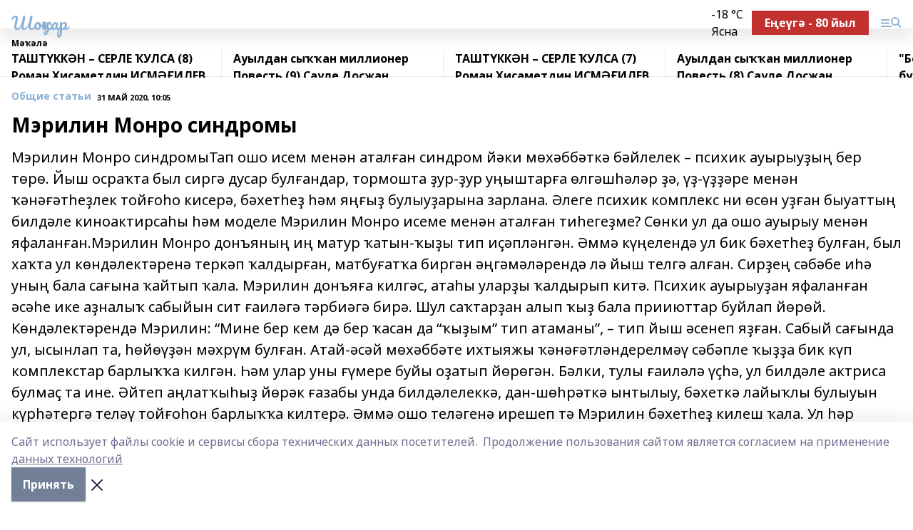

--- FILE ---
content_type: text/html; charset=utf-8
request_url: https://shonkar.com/articles/common_material/2020-05-31/merilin-monro-sindromy-298896
body_size: 35043
content:
<!doctype html>
<html data-n-head-ssr lang="ru" data-n-head="%7B%22lang%22:%7B%22ssr%22:%22ru%22%7D%7D">
  <head >
    <title>Мэрилин Монро синдромы</title><meta data-n-head="ssr" data-hid="google" name="google" content="notranslate"><meta data-n-head="ssr" data-hid="charset" charset="utf-8"><meta data-n-head="ssr" name="viewport" content="width=1300"><meta data-n-head="ssr" data-hid="og:url" property="og:url" content="https://shonkar.com/articles/common_material/2020-05-31/merilin-monro-sindromy-298896"><meta data-n-head="ssr" data-hid="og:type" property="og:type" content="article"><meta data-n-head="ssr" name="yandex-verification" content="93f95b24eb671e82"><meta data-n-head="ssr" name="zen-verification" content="c2xhQNR3jVmQbfoocGN6mJRWwqvsRcrP093vxaIDRVDXPJAtue75RsvkV9igFugk"><meta data-n-head="ssr" name="google-site-verification" content="QSPL_OZe_i1d2eo6nwsptzqANMN_p1HCJ10hIXUsy58"><meta data-n-head="ssr" data-hid="og:title" property="og:title" content="Мэрилин Монро синдромы"><meta data-n-head="ssr" data-hid="og:description" property="og:description" content="Мэрилин Монро синдромыТап ошо исем менән аталған синдром йәки мөхәббәткә бәйлелек – психик ауырыуҙың бер төрө. Йыш осраҡта был сиргә дусар булғандар, тормошта ҙур-ҙур уңыштарға өлгәшһәләр ҙә, үҙ-үҙҙәре менән ҡәнәғәтһеҙлек тойғоһо кисерә, бәхетһеҙ һәм яңғыҙ булыуҙарына зарлана. Әлеге психик комплекс ни өсөн уҙған быуаттың билдәле киноактирсаһы  һәм моделе Мэрилин Монро исеме менән аталған тиһегеҙме? Сөнки ул да ошо ауырыу менән яфаланған.Мэрилин Монро донъяның иң матур ҡатын-ҡыҙы тип иҫәпләнгән. Әммә күңелендә ул бик бәхетһеҙ булған, был хаҡта ул көндәлектәренә теркәп ҡалдырған, матбуғатҡа биргән әңгәмәләрендә лә йыш телгә алған. Сирҙең сәбәбе иһә уның бала сағына ҡайтып ҡала.  Мэрилин донъяға килгәс, атаһы уларҙы ҡалдырып китә. Психик  ауырыуҙан яфаланған әсәһе ике аҙналыҡ сабыйын сит ғаиләгә тәрбиәгә бирә. Шул саҡтарҙан алып ҡыҙ бала прииюттар буйлап йөрөй.  Көндәлектәрендә Мэрилин: “Мине бер кем дә бер ҡасан да “ҡыҙым” тип атаманы”, – тип  йыш әсенеп яҙған. Сабый сағында ул, ысынлап та, һөйөүҙән мәхрүм булған. Атай-әсәй мөхәббәте ихтыяжы ҡәнәғәтләндерелмәү сәбәпле ҡыҙҙа бик күп комплекстар барлыҡҡа килгән. Һәм улар уны ғүмере буйы оҙатып йөрөгән.  Бәлки, тулы ғаиләлә үҫһә, ул билдәле актриса булмаҫ та ине. Әйтеп аңлатҡыһыҙ йөрәк ғазабы унда билдәлелеккә, дан-шөһрәткә ынтылыу, бәхеткә лайыҡлы булыуын күрһәтергә теләү тойғоһон барлыҡҡа килтерә. Әммә ошо теләгенә ирешеп тә Мэрилин бәхетһеҙ килеш ҡала.  Ул һәр ваҡыт мөхәббәт көҫәй, әммә тормош юлында үҙенә тап килмәгән ир-атты һайлай. Улар менән мөнәсәбәт уны шәхес булараҡ юҡҡа сығара. Тик йондоҙ һәр ваҡыт ҡаты бәғерле, тупаҫ, һалҡын партнерҙарға өҫтөнлөк бирә. Уның аҡсаһына, билдәләлегенә генә ҡыҙығыусылар ҙа табыла. Ихтирамлы һәм яуаплы мөнәсәбәткә ҡоролған бәйләнештәр иһә киноактрисаны бөтөнләй ҡәнәғәтләндермәй. Ул ундайҙарға тиҙ генә алмаш таба, йәғни сираттағы эскесегә йәки йөрөмтәл иргә юлыға. Мэрилин  тормошона башлыса тап шундай әҙәмдәрҙе генә ылыҡтыра. Сөнки улар уға бала саҡтан таныш күңел ғазабы килтерә. Әммә һәр бер һайлаған кешеһен Мэрилин ихлас ярата. Ахыр сиктә Монро спиртлы эсемлектәрҙә һәм наркотиктарҙа, тиҙ  үтеүсән мөхәббәт бәйләнешендә йыуаныс таба. Бала  саҡтан уҡ яралған сиргә юлығыуын аңлап та бөтмәй, үҙендә уны еңерлек көс тә тапмай.  Үҙ-үҙенә ете тапҡыр ҡул һалып ҡарай ул.  Һәм 36 йәшендә  көслө йоҡо дарыуы йоғонтоһонда һәләк була.Синдромдың барлыҡҡа килеү тарихы Тикшеренеүҙәр һөҙөмтәһендә,  тулы булмаған,  эскән, психик  һәм  физик көсләү ҡулланылған ғаиләләрҙә үҫкән балалар ғүмерлек күңел яраһына дусар ителә.  Ғәҙәттә, ғаиләлә атай-әсәй мөхәббәтен татымаған сабыйҙар үҫкәс, уны ситтән эҙләй – барыһына ла оҡшарға, һәммәһендә лә һоҡланыу тойғоһо тыуҙырырға тырыша. Әммә шул уҡ ваҡытта башҡаларҙың уға ҡарата күрһәткән иғтибары менән ҡәнәғәтһеҙ ҡала. Һәм ахыр сиктә үҙен бөтөнләй мөхәббәткә, әҙәмсә мөнәсәбәткә лайыҡһыҙ тип ҡабул итә  башлай.  Был ауырыу менән йыш осраҡта ҡатын-ҡыҙҙар яфалана. Бындай синдромға дусар булғандар, ғәҙәттә,  уға үҙенең яҡшы кеше һәм уны нимә өсөндөр яратырға мөмкин икәнлеген иҫбатлар өсөн атай-әсәһенә оҡшаған тупаҫ, уға ҡарата һалҡын мөнәсәбәт күрһәткән партнерҙар һайлай.  Ысынлап та, яҡындарынан тейешенсә мөхәббәт алмаған бала үҫкәс башҡаларға ҡарата саманан артыҡ наҙ һәм хәстәрлек бүләк итә. Ҡағиҙә булараҡ, ҡатын-ҡыҙҙар бындай  иғтибарҙы башлыса ирҙәргә күрһәтә. Ундайҙар үҙҙәрен ҡорбан итеп тойоп өйрәнгән. Шәхси тормошондағы һәр уңышһыҙ осраҡ уның бер нәмәгә лә яраҡлы түгел икәнлеге хаҡындағы уйҙарын дәлилләй. Был сиргә дусар булғандар үҙен хаҡлы рәүештә рәнйетәләр, тип уйлай.  Үҙҙәрен башҡаларҙан кәм тоя, матур түгелмен тип иҫәпләй, тышҡы ҡиәфәтендә етешһеҙлектәр таба. Косметикаға, кейем-һалымға күп сығымдар  сарыф итә, пластик оперциялар яһата. Әммә барыбер үҙе менән ҡәнәғәтһеҙ ҡала. Ауырыуҙың төп билдәләреМэрилин Монро синдромын характерлаусы симптомдар ярайһы сәйер.  Үрҙә билдәләп үтеүебеҙсә, яҡындары һәм дуҫтары күп булыуға ҡарамаҫтан,  улар үҙҙәрен яңғыҙ һәм бәхетһеҙ тоя. Был синдорм менән  яфаланыусы ҡатын-ҡыҙ үҙе лә аңғармаҫтан төпкөл аңы  менән бала саҡтан уҡ таныш булған кәмһетелеүҙә, эмоциональ  ауыртыныуға ынтыла. Һәм әлеге тойғолар хаталы рәүештә мөхәббәт тип ҡабул ителә. Үҙ-үҙеңде яратмау – ауырыуҙың төп сәбәптәренең береһе. Синдромдың симптомдары шулар: үҙ-үҙеңде башҡаларҙан кәм, йәмһеҙ тип тойоу, артыҡ көнсөллөк, кәйефтең йыш үҙгәреп тороуы, үҙ-үҙеңә йомолоу, һәләттәреңә ышанмау, түбән үҙбаһа, һис кемгә лә кәрәкмәгәнлектән, яңғыҙлыҡтан ҡурҡыу, ҡорбан булыу, һәр ваҡыт ҡаты күңелле ир-атты һайлау, ысын мөхәббәт эҙләп, йыш партнерҙар алмаштырыу йәки бөтөнләй енси мөнәсәбәттән баш тартыу, артыҡ хәүеф тойғоһо,  депрессия, суицидҡа ынтылыу, алкоголгә һәм наркотиктарға ылығыу, невроздар, баш ауыртыуы, йоҡоһоҙлоҡ.Синдромды дауалауПсихологтар был синдромды дауалау бик оҙайлы һәм ҡатмарлы тип билдәләй.  Әммә  теләк бар икән, унан, һис шикһеҙ, ҡотолоп була. Иң мөһиме – проблеманы аңлау һәм үҙ мәлендә белгестәргә мөрәжәғәт итеү.    Ауырыуға антидепрессанттар биреүҙәре ихтимал. Аутотренингтар ҙа ярҙам итә. Был ауырыуҙан үҙ аллы дауаланыусылар ҙа бик күп.  Уларға психологик әҙәбиәт уҡыу, үҙ-үҙеңде өйрәнеү, медитациялар ярҙамға килеүе ихтимал.  Иң мөһиме,  үҙеңде яратыу һәм ихтирам итеү, тулы шәхес итеп тойоу, күңел бөтөнлөгөн тергеҙеү, тормоштан ҡәнәғәлек  кисерергә  тырышыу,  үҙенсәлектәреңде таныу, негатив хис-тойғоларҙы еңергә өйрәнеү. Төп маҡсат – һауығыу булырға тейеш. Мөхәббәт бәйлелеге бөгөн, ысынлап та, иң йыш осраған психологик сирҙәрҙең береһе. Һәм был ауыр халәттән үҙ-үҙеңә ҡарата һөйөү һәм ихтирам тойғоһон үҫтереп, тулы ҡанлы шәхес икәнеңде аңлап ҡына ҡотолоп була. Һәр кем үҙ бәхете өсөн үҙе генә яуаплы. Беҙҙе бер кем дә бәхетле лә, бәхетһеҙ ҙә итә алмай.  Бары шуға төшөнөү фарыз...ВрезБер нисә һорау:Кейәүгә сығырға теләп тә, тормош юлығыҙҙа һеҙҙе бөтә яҡлап та ҡәнәғәтләндергән кеше тап булмаймы?Үҙегеҙҙе бәхетһеҙ тип тойорға мәжбүр иткән мөнәсәбәттәр оҙаҡҡа тотҡарланып китмәнеме?  Йәнегеҙҙе биҙҙергән шул берәүҙе ташлай алмайһығыҙмы?Тормошоғоҙҙа  алама партнерҙар ғына осрай, яҡшы кешеләр һеҙгә   оҡшамай тигән фекерҙә түгелһегеҙме?  Алдығыҙҙа шундай ҙур мөмкинлектәр булыуы, ә һеҙҙең уларҙы ҡулдан ысҡындырыуың хаҡында  йыш әйтмәйҙәрме?Башҡалар һеҙҙең матурлығығыҙ хаҡында телгә алһа ла, үҙ ҡиәфәтегеҙгә тәнҡит күҙлегегән бағып, көҙгөгә ҡараған һайын кәйефегеҙ төшмәйме?Алкоголле эсемлектәр, наркотиктар,  йәки ризыҡ менән саманан тыш мауыҡмайһығыҙмы? Кәрәккән-кәрәкмәгәнгә күпләп аҡса сарыф итмәйһегеҙме?Әгәр әҙ ошо һорауҙарҙың күбеһенә “эйе” тип яуап бирһәгеҙ, тимәк, был синдромдың  һеҙҙә лә булыуы ихтимал."><meta data-n-head="ssr" data-hid="description" name="description" content="Мэрилин Монро синдромыТап ошо исем менән аталған синдром йәки мөхәббәткә бәйлелек – психик ауырыуҙың бер төрө. Йыш осраҡта был сиргә дусар булғандар, тормошта ҙур-ҙур уңыштарға өлгәшһәләр ҙә, үҙ-үҙҙәре менән ҡәнәғәтһеҙлек тойғоһо кисерә, бәхетһеҙ һәм яңғыҙ булыуҙарына зарлана. Әлеге психик комплекс ни өсөн уҙған быуаттың билдәле киноактирсаһы  һәм моделе Мэрилин Монро исеме менән аталған тиһегеҙме? Сөнки ул да ошо ауырыу менән яфаланған.Мэрилин Монро донъяның иң матур ҡатын-ҡыҙы тип иҫәпләнгән. Әммә күңелендә ул бик бәхетһеҙ булған, был хаҡта ул көндәлектәренә теркәп ҡалдырған, матбуғатҡа биргән әңгәмәләрендә лә йыш телгә алған. Сирҙең сәбәбе иһә уның бала сағына ҡайтып ҡала.  Мэрилин донъяға килгәс, атаһы уларҙы ҡалдырып китә. Психик  ауырыуҙан яфаланған әсәһе ике аҙналыҡ сабыйын сит ғаиләгә тәрбиәгә бирә. Шул саҡтарҙан алып ҡыҙ бала прииюттар буйлап йөрөй.  Көндәлектәрендә Мэрилин: “Мине бер кем дә бер ҡасан да “ҡыҙым” тип атаманы”, – тип  йыш әсенеп яҙған. Сабый сағында ул, ысынлап та, һөйөүҙән мәхрүм булған. Атай-әсәй мөхәббәте ихтыяжы ҡәнәғәтләндерелмәү сәбәпле ҡыҙҙа бик күп комплекстар барлыҡҡа килгән. Һәм улар уны ғүмере буйы оҙатып йөрөгән.  Бәлки, тулы ғаиләлә үҫһә, ул билдәле актриса булмаҫ та ине. Әйтеп аңлатҡыһыҙ йөрәк ғазабы унда билдәлелеккә, дан-шөһрәткә ынтылыу, бәхеткә лайыҡлы булыуын күрһәтергә теләү тойғоһон барлыҡҡа килтерә. Әммә ошо теләгенә ирешеп тә Мэрилин бәхетһеҙ килеш ҡала.  Ул һәр ваҡыт мөхәббәт көҫәй, әммә тормош юлында үҙенә тап килмәгән ир-атты һайлай. Улар менән мөнәсәбәт уны шәхес булараҡ юҡҡа сығара. Тик йондоҙ һәр ваҡыт ҡаты бәғерле, тупаҫ, һалҡын партнерҙарға өҫтөнлөк бирә. Уның аҡсаһына, билдәләлегенә генә ҡыҙығыусылар ҙа табыла. Ихтирамлы һәм яуаплы мөнәсәбәткә ҡоролған бәйләнештәр иһә киноактрисаны бөтөнләй ҡәнәғәтләндермәй. Ул ундайҙарға тиҙ генә алмаш таба, йәғни сираттағы эскесегә йәки йөрөмтәл иргә юлыға. Мэрилин  тормошона башлыса тап шундай әҙәмдәрҙе генә ылыҡтыра. Сөнки улар уға бала саҡтан таныш күңел ғазабы килтерә. Әммә һәр бер һайлаған кешеһен Мэрилин ихлас ярата. Ахыр сиктә Монро спиртлы эсемлектәрҙә һәм наркотиктарҙа, тиҙ  үтеүсән мөхәббәт бәйләнешендә йыуаныс таба. Бала  саҡтан уҡ яралған сиргә юлығыуын аңлап та бөтмәй, үҙендә уны еңерлек көс тә тапмай.  Үҙ-үҙенә ете тапҡыр ҡул һалып ҡарай ул.  Һәм 36 йәшендә  көслө йоҡо дарыуы йоғонтоһонда һәләк була.Синдромдың барлыҡҡа килеү тарихы Тикшеренеүҙәр һөҙөмтәһендә,  тулы булмаған,  эскән, психик  һәм  физик көсләү ҡулланылған ғаиләләрҙә үҫкән балалар ғүмерлек күңел яраһына дусар ителә.  Ғәҙәттә, ғаиләлә атай-әсәй мөхәббәтен татымаған сабыйҙар үҫкәс, уны ситтән эҙләй – барыһына ла оҡшарға, һәммәһендә лә һоҡланыу тойғоһо тыуҙырырға тырыша. Әммә шул уҡ ваҡытта башҡаларҙың уға ҡарата күрһәткән иғтибары менән ҡәнәғәтһеҙ ҡала. Һәм ахыр сиктә үҙен бөтөнләй мөхәббәткә, әҙәмсә мөнәсәбәткә лайыҡһыҙ тип ҡабул итә  башлай.  Был ауырыу менән йыш осраҡта ҡатын-ҡыҙҙар яфалана. Бындай синдромға дусар булғандар, ғәҙәттә,  уға үҙенең яҡшы кеше һәм уны нимә өсөндөр яратырға мөмкин икәнлеген иҫбатлар өсөн атай-әсәһенә оҡшаған тупаҫ, уға ҡарата һалҡын мөнәсәбәт күрһәткән партнерҙар һайлай.  Ысынлап та, яҡындарынан тейешенсә мөхәббәт алмаған бала үҫкәс башҡаларға ҡарата саманан артыҡ наҙ һәм хәстәрлек бүләк итә. Ҡағиҙә булараҡ, ҡатын-ҡыҙҙар бындай  иғтибарҙы башлыса ирҙәргә күрһәтә. Ундайҙар үҙҙәрен ҡорбан итеп тойоп өйрәнгән. Шәхси тормошондағы һәр уңышһыҙ осраҡ уның бер нәмәгә лә яраҡлы түгел икәнлеге хаҡындағы уйҙарын дәлилләй. Был сиргә дусар булғандар үҙен хаҡлы рәүештә рәнйетәләр, тип уйлай.  Үҙҙәрен башҡаларҙан кәм тоя, матур түгелмен тип иҫәпләй, тышҡы ҡиәфәтендә етешһеҙлектәр таба. Косметикаға, кейем-һалымға күп сығымдар  сарыф итә, пластик оперциялар яһата. Әммә барыбер үҙе менән ҡәнәғәтһеҙ ҡала. Ауырыуҙың төп билдәләреМэрилин Монро синдромын характерлаусы симптомдар ярайһы сәйер.  Үрҙә билдәләп үтеүебеҙсә, яҡындары һәм дуҫтары күп булыуға ҡарамаҫтан,  улар үҙҙәрен яңғыҙ һәм бәхетһеҙ тоя. Был синдорм менән  яфаланыусы ҡатын-ҡыҙ үҙе лә аңғармаҫтан төпкөл аңы  менән бала саҡтан уҡ таныш булған кәмһетелеүҙә, эмоциональ  ауыртыныуға ынтыла. Һәм әлеге тойғолар хаталы рәүештә мөхәббәт тип ҡабул ителә. Үҙ-үҙеңде яратмау – ауырыуҙың төп сәбәптәренең береһе. Синдромдың симптомдары шулар: үҙ-үҙеңде башҡаларҙан кәм, йәмһеҙ тип тойоу, артыҡ көнсөллөк, кәйефтең йыш үҙгәреп тороуы, үҙ-үҙеңә йомолоу, һәләттәреңә ышанмау, түбән үҙбаһа, һис кемгә лә кәрәкмәгәнлектән, яңғыҙлыҡтан ҡурҡыу, ҡорбан булыу, һәр ваҡыт ҡаты күңелле ир-атты һайлау, ысын мөхәббәт эҙләп, йыш партнерҙар алмаштырыу йәки бөтөнләй енси мөнәсәбәттән баш тартыу, артыҡ хәүеф тойғоһо,  депрессия, суицидҡа ынтылыу, алкоголгә һәм наркотиктарға ылығыу, невроздар, баш ауыртыуы, йоҡоһоҙлоҡ.Синдромды дауалауПсихологтар был синдромды дауалау бик оҙайлы һәм ҡатмарлы тип билдәләй.  Әммә  теләк бар икән, унан, һис шикһеҙ, ҡотолоп була. Иң мөһиме – проблеманы аңлау һәм үҙ мәлендә белгестәргә мөрәжәғәт итеү.    Ауырыуға антидепрессанттар биреүҙәре ихтимал. Аутотренингтар ҙа ярҙам итә. Был ауырыуҙан үҙ аллы дауаланыусылар ҙа бик күп.  Уларға психологик әҙәбиәт уҡыу, үҙ-үҙеңде өйрәнеү, медитациялар ярҙамға килеүе ихтимал.  Иң мөһиме,  үҙеңде яратыу һәм ихтирам итеү, тулы шәхес итеп тойоу, күңел бөтөнлөгөн тергеҙеү, тормоштан ҡәнәғәлек  кисерергә  тырышыу,  үҙенсәлектәреңде таныу, негатив хис-тойғоларҙы еңергә өйрәнеү. Төп маҡсат – һауығыу булырға тейеш. Мөхәббәт бәйлелеге бөгөн, ысынлап та, иң йыш осраған психологик сирҙәрҙең береһе. Һәм был ауыр халәттән үҙ-үҙеңә ҡарата һөйөү һәм ихтирам тойғоһон үҫтереп, тулы ҡанлы шәхес икәнеңде аңлап ҡына ҡотолоп була. Һәр кем үҙ бәхете өсөн үҙе генә яуаплы. Беҙҙе бер кем дә бәхетле лә, бәхетһеҙ ҙә итә алмай.  Бары шуға төшөнөү фарыз...ВрезБер нисә һорау:Кейәүгә сығырға теләп тә, тормош юлығыҙҙа һеҙҙе бөтә яҡлап та ҡәнәғәтләндергән кеше тап булмаймы?Үҙегеҙҙе бәхетһеҙ тип тойорға мәжбүр иткән мөнәсәбәттәр оҙаҡҡа тотҡарланып китмәнеме?  Йәнегеҙҙе биҙҙергән шул берәүҙе ташлай алмайһығыҙмы?Тормошоғоҙҙа  алама партнерҙар ғына осрай, яҡшы кешеләр һеҙгә   оҡшамай тигән фекерҙә түгелһегеҙме?  Алдығыҙҙа шундай ҙур мөмкинлектәр булыуы, ә һеҙҙең уларҙы ҡулдан ысҡындырыуың хаҡында  йыш әйтмәйҙәрме?Башҡалар һеҙҙең матурлығығыҙ хаҡында телгә алһа ла, үҙ ҡиәфәтегеҙгә тәнҡит күҙлегегән бағып, көҙгөгә ҡараған һайын кәйефегеҙ төшмәйме?Алкоголле эсемлектәр, наркотиктар,  йәки ризыҡ менән саманан тыш мауыҡмайһығыҙмы? Кәрәккән-кәрәкмәгәнгә күпләп аҡса сарыф итмәйһегеҙме?Әгәр әҙ ошо һорауҙарҙың күбеһенә “эйе” тип яуап бирһәгеҙ, тимәк, был синдромдың  һеҙҙә лә булыуы ихтимал."><meta data-n-head="ssr" data-hid="og:image" property="og:image" content="https://shonkar.com/attachments/eb2333b7275bbd024afafab72581df5db9320a35/store/crop/0/0/299/376/299/376/0/c1639f3d8e6a47825ce346e476869235714e43a5c1f6fcfeef87bc9c52a5/placeholder.png"><link data-n-head="ssr" rel="icon" href="null"><link data-n-head="ssr" rel="canonical" href="https://shonkar.com/articles/common_material/2020-05-31/merilin-monro-sindromy-298896"><link data-n-head="ssr" rel="preconnect" href="https://fonts.googleapis.com"><link data-n-head="ssr" rel="stylesheet" href="/fonts/noto-sans/index.css"><link data-n-head="ssr" rel="stylesheet" href="https://fonts.googleapis.com/css2?family=Noto+Serif:wght@400;700&amp;display=swap"><link data-n-head="ssr" rel="stylesheet" href="https://fonts.googleapis.com/css2?family=Inter:wght@400;600;700;900&amp;display=swap"><link data-n-head="ssr" rel="stylesheet" href="https://fonts.googleapis.com/css2?family=Montserrat:wght@400;700&amp;display=swap"><link data-n-head="ssr" rel="stylesheet" href="https://fonts.googleapis.com/css2?family=Pacifico&amp;display=swap"><style data-n-head="ssr">:root { --active-color: #8bb1d4; }</style><script data-n-head="ssr" src="https://yastatic.net/pcode/adfox/loader.js" crossorigin="anonymous"></script><script data-n-head="ssr" src="https://vk.com/js/api/openapi.js" async></script><script data-n-head="ssr" src="https://widget.sparrow.ru/js/embed.js" async></script><script data-n-head="ssr" src="//web.webpushs.com/js/push/7117d1b2710f892d9c45a74aa2193e14_1.js" async></script><script data-n-head="ssr" src="https://yandex.ru/ads/system/header-bidding.js" async></script><script data-n-head="ssr" src="https://ads.digitalcaramel.com/js/bashinform.ru.js" type="text/javascript"></script><script data-n-head="ssr">window.yaContextCb = window.yaContextCb || []</script><script data-n-head="ssr" src="https://yandex.ru/ads/system/context.js" async></script><script data-n-head="ssr" type="application/ld+json">{
            "@context": "https://schema.org",
            "@type": "NewsArticle",
            "mainEntityOfPage": {
              "@type": "WebPage",
              "@id": "https://shonkar.com/articles/common_material/2020-05-31/merilin-monro-sindromy-298896"
            },
            "headline" : "Мэрилин Монро синдромы",
            "image": [
              "https://shonkar.com/attachments/eb2333b7275bbd024afafab72581df5db9320a35/store/crop/0/0/299/376/299/376/0/c1639f3d8e6a47825ce346e476869235714e43a5c1f6fcfeef87bc9c52a5/placeholder.png"
            ],
            "datePublished": "2020-05-31T10:05:00.000+05:00",
            "author": [{"@type":"Person","name":"Гульшат Кагарманова"}],
            "publisher": {
              "@type": "Organization",
              "name": "Шоңҡар",
              "logo": {
                "@type": "ImageObject",
                "url": "null"
              }
            },
            "description": "Мэрилин Монро синдромыТап ошо исем менән аталған синдром йәки мөхәббәткә бәйлелек – психик ауырыуҙың бер төрө. Йыш осраҡта был сиргә дусар булғандар, тормошта ҙур-ҙур уңыштарға өлгәшһәләр ҙә, үҙ-үҙҙәре менән ҡәнәғәтһеҙлек тойғоһо кисерә, бәхетһеҙ һәм яңғыҙ булыуҙарына зарлана. Әлеге психик комплекс ни өсөн уҙған быуаттың билдәле киноактирсаһы  һәм моделе Мэрилин Монро исеме менән аталған тиһегеҙме? Сөнки ул да ошо ауырыу менән яфаланған.Мэрилин Монро донъяның иң матур ҡатын-ҡыҙы тип иҫәпләнгән. Әммә күңелендә ул бик бәхетһеҙ булған, был хаҡта ул көндәлектәренә теркәп ҡалдырған, матбуғатҡа биргән әңгәмәләрендә лә йыш телгә алған. Сирҙең сәбәбе иһә уның бала сағына ҡайтып ҡала.  Мэрилин донъяға килгәс, атаһы уларҙы ҡалдырып китә. Психик  ауырыуҙан яфаланған әсәһе ике аҙналыҡ сабыйын сит ғаиләгә тәрбиәгә бирә. Шул саҡтарҙан алып ҡыҙ бала прииюттар буйлап йөрөй.  Көндәлектәрендә Мэрилин: “Мине бер кем дә бер ҡасан да “ҡыҙым” тип атаманы”, – тип  йыш әсенеп яҙған. Сабый сағында ул, ысынлап та, һөйөүҙән мәхрүм булған. Атай-әсәй мөхәббәте ихтыяжы ҡәнәғәтләндерелмәү сәбәпле ҡыҙҙа бик күп комплекстар барлыҡҡа килгән. Һәм улар уны ғүмере буйы оҙатып йөрөгән.  Бәлки, тулы ғаиләлә үҫһә, ул билдәле актриса булмаҫ та ине. Әйтеп аңлатҡыһыҙ йөрәк ғазабы унда билдәлелеккә, дан-шөһрәткә ынтылыу, бәхеткә лайыҡлы булыуын күрһәтергә теләү тойғоһон барлыҡҡа килтерә. Әммә ошо теләгенә ирешеп тә Мэрилин бәхетһеҙ килеш ҡала.  Ул һәр ваҡыт мөхәббәт көҫәй, әммә тормош юлында үҙенә тап килмәгән ир-атты һайлай. Улар менән мөнәсәбәт уны шәхес булараҡ юҡҡа сығара. Тик йондоҙ һәр ваҡыт ҡаты бәғерле, тупаҫ, һалҡын партнерҙарға өҫтөнлөк бирә. Уның аҡсаһына, билдәләлегенә генә ҡыҙығыусылар ҙа табыла. Ихтирамлы һәм яуаплы мөнәсәбәткә ҡоролған бәйләнештәр иһә киноактрисаны бөтөнләй ҡәнәғәтләндермәй. Ул ундайҙарға тиҙ генә алмаш таба, йәғни сираттағы эскесегә йәки йөрөмтәл иргә юлыға. Мэрилин  тормошона башлыса тап шундай әҙәмдәрҙе генә ылыҡтыра. Сөнки улар уға бала саҡтан таныш күңел ғазабы килтерә. Әммә һәр бер һайлаған кешеһен Мэрилин ихлас ярата. Ахыр сиктә Монро спиртлы эсемлектәрҙә һәм наркотиктарҙа, тиҙ  үтеүсән мөхәббәт бәйләнешендә йыуаныс таба. Бала  саҡтан уҡ яралған сиргә юлығыуын аңлап та бөтмәй, үҙендә уны еңерлек көс тә тапмай.  Үҙ-үҙенә ете тапҡыр ҡул һалып ҡарай ул.  Һәм 36 йәшендә  көслө йоҡо дарыуы йоғонтоһонда һәләк була.Синдромдың барлыҡҡа килеү тарихы Тикшеренеүҙәр һөҙөмтәһендә,  тулы булмаған,  эскән, психик  һәм  физик көсләү ҡулланылған ғаиләләрҙә үҫкән балалар ғүмерлек күңел яраһына дусар ителә.  Ғәҙәттә, ғаиләлә атай-әсәй мөхәббәтен татымаған сабыйҙар үҫкәс, уны ситтән эҙләй – барыһына ла оҡшарға, һәммәһендә лә һоҡланыу тойғоһо тыуҙырырға тырыша. Әммә шул уҡ ваҡытта башҡаларҙың уға ҡарата күрһәткән иғтибары менән ҡәнәғәтһеҙ ҡала. Һәм ахыр сиктә үҙен бөтөнләй мөхәббәткә, әҙәмсә мөнәсәбәткә лайыҡһыҙ тип ҡабул итә  башлай.  Был ауырыу менән йыш осраҡта ҡатын-ҡыҙҙар яфалана. Бындай синдромға дусар булғандар, ғәҙәттә,  уға үҙенең яҡшы кеше һәм уны нимә өсөндөр яратырға мөмкин икәнлеген иҫбатлар өсөн атай-әсәһенә оҡшаған тупаҫ, уға ҡарата һалҡын мөнәсәбәт күрһәткән партнерҙар һайлай.  Ысынлап та, яҡындарынан тейешенсә мөхәббәт алмаған бала үҫкәс башҡаларға ҡарата саманан артыҡ наҙ һәм хәстәрлек бүләк итә. Ҡағиҙә булараҡ, ҡатын-ҡыҙҙар бындай  иғтибарҙы башлыса ирҙәргә күрһәтә. Ундайҙар үҙҙәрен ҡорбан итеп тойоп өйрәнгән. Шәхси тормошондағы һәр уңышһыҙ осраҡ уның бер нәмәгә лә яраҡлы түгел икәнлеге хаҡындағы уйҙарын дәлилләй. Был сиргә дусар булғандар үҙен хаҡлы рәүештә рәнйетәләр, тип уйлай.  Үҙҙәрен башҡаларҙан кәм тоя, матур түгелмен тип иҫәпләй, тышҡы ҡиәфәтендә етешһеҙлектәр таба. Косметикаға, кейем-һалымға күп сығымдар  сарыф итә, пластик оперциялар яһата. Әммә барыбер үҙе менән ҡәнәғәтһеҙ ҡала. Ауырыуҙың төп билдәләреМэрилин Монро синдромын характерлаусы симптомдар ярайһы сәйер.  Үрҙә билдәләп үтеүебеҙсә, яҡындары һәм дуҫтары күп булыуға ҡарамаҫтан,  улар үҙҙәрен яңғыҙ һәм бәхетһеҙ тоя. Был синдорм менән  яфаланыусы ҡатын-ҡыҙ үҙе лә аңғармаҫтан төпкөл аңы  менән бала саҡтан уҡ таныш булған кәмһетелеүҙә, эмоциональ  ауыртыныуға ынтыла. Һәм әлеге тойғолар хаталы рәүештә мөхәббәт тип ҡабул ителә. Үҙ-үҙеңде яратмау – ауырыуҙың төп сәбәптәренең береһе. Синдромдың симптомдары шулар: үҙ-үҙеңде башҡаларҙан кәм, йәмһеҙ тип тойоу, артыҡ көнсөллөк, кәйефтең йыш үҙгәреп тороуы, үҙ-үҙеңә йомолоу, һәләттәреңә ышанмау, түбән үҙбаһа, һис кемгә лә кәрәкмәгәнлектән, яңғыҙлыҡтан ҡурҡыу, ҡорбан булыу, һәр ваҡыт ҡаты күңелле ир-атты һайлау, ысын мөхәббәт эҙләп, йыш партнерҙар алмаштырыу йәки бөтөнләй енси мөнәсәбәттән баш тартыу, артыҡ хәүеф тойғоһо,  депрессия, суицидҡа ынтылыу, алкоголгә һәм наркотиктарға ылығыу, невроздар, баш ауыртыуы, йоҡоһоҙлоҡ.Синдромды дауалауПсихологтар был синдромды дауалау бик оҙайлы һәм ҡатмарлы тип билдәләй.  Әммә  теләк бар икән, унан, һис шикһеҙ, ҡотолоп була. Иң мөһиме – проблеманы аңлау һәм үҙ мәлендә белгестәргә мөрәжәғәт итеү.    Ауырыуға антидепрессанттар биреүҙәре ихтимал. Аутотренингтар ҙа ярҙам итә. Был ауырыуҙан үҙ аллы дауаланыусылар ҙа бик күп.  Уларға психологик әҙәбиәт уҡыу, үҙ-үҙеңде өйрәнеү, медитациялар ярҙамға килеүе ихтимал.  Иң мөһиме,  үҙеңде яратыу һәм ихтирам итеү, тулы шәхес итеп тойоу, күңел бөтөнлөгөн тергеҙеү, тормоштан ҡәнәғәлек  кисерергә  тырышыу,  үҙенсәлектәреңде таныу, негатив хис-тойғоларҙы еңергә өйрәнеү. Төп маҡсат – һауығыу булырға тейеш. Мөхәббәт бәйлелеге бөгөн, ысынлап та, иң йыш осраған психологик сирҙәрҙең береһе. Һәм был ауыр халәттән үҙ-үҙеңә ҡарата һөйөү һәм ихтирам тойғоһон үҫтереп, тулы ҡанлы шәхес икәнеңде аңлап ҡына ҡотолоп була. Һәр кем үҙ бәхете өсөн үҙе генә яуаплы. Беҙҙе бер кем дә бәхетле лә, бәхетһеҙ ҙә итә алмай.  Бары шуға төшөнөү фарыз...ВрезБер нисә һорау:Кейәүгә сығырға теләп тә, тормош юлығыҙҙа һеҙҙе бөтә яҡлап та ҡәнәғәтләндергән кеше тап булмаймы?Үҙегеҙҙе бәхетһеҙ тип тойорға мәжбүр иткән мөнәсәбәттәр оҙаҡҡа тотҡарланып китмәнеме?  Йәнегеҙҙе биҙҙергән шул берәүҙе ташлай алмайһығыҙмы?Тормошоғоҙҙа  алама партнерҙар ғына осрай, яҡшы кешеләр һеҙгә   оҡшамай тигән фекерҙә түгелһегеҙме?  Алдығыҙҙа шундай ҙур мөмкинлектәр булыуы, ә һеҙҙең уларҙы ҡулдан ысҡындырыуың хаҡында  йыш әйтмәйҙәрме?Башҡалар һеҙҙең матурлығығыҙ хаҡында телгә алһа ла, үҙ ҡиәфәтегеҙгә тәнҡит күҙлегегән бағып, көҙгөгә ҡараған һайын кәйефегеҙ төшмәйме?Алкоголле эсемлектәр, наркотиктар,  йәки ризыҡ менән саманан тыш мауыҡмайһығыҙмы? Кәрәккән-кәрәкмәгәнгә күпләп аҡса сарыф итмәйһегеҙме?Әгәр әҙ ошо һорауҙарҙың күбеһенә “эйе” тип яуап бирһәгеҙ, тимәк, был синдромдың  һеҙҙә лә булыуы ихтимал."
          }</script><link rel="preload" href="/_nuxt/5983590.js" as="script"><link rel="preload" href="/_nuxt/622ad3e.js" as="script"><link rel="preload" href="/_nuxt/2d6589f.js" as="script"><link rel="preload" href="/_nuxt/f66edd5.js" as="script"><link rel="preload" href="/_nuxt/4d6fd91.js" as="script"><link rel="preload" href="/_nuxt/188fbe9.js" as="script"><link rel="preload" href="/_nuxt/efb71f6.js" as="script"><link rel="preload" href="/_nuxt/9080912.js" as="script"><link rel="preload" href="/_nuxt/634622f.js" as="script"><link rel="preload" href="/_nuxt/71b5a4e.js" as="script"><style data-vue-ssr-id="02097838:0 0211d3d2:0 7e56e4e3:0 78c231fa:0 2b202313:0 3ba5510c:0 7deb7420:0 7501b878:0 67a80222:0 01f9c408:0 f11faff8:0 01b9542b:0 74a8f3db:0 fd82e6f0:0 69552a97:0 2bc4b7f8:0 77d4baa4:0 6f94af7f:0 0a7c8cf7:0 67baf181:0 a473ccf0:0 3eb3f9ae:0 0684d134:0 7eba589d:0 44e53ad8:0 d15e8f64:0">.fade-enter,.fade-leave-to{opacity:0}.fade-enter-active,.fade-leave-active{transition:opacity .2s ease}.fade-up-enter-active,.fade-up-leave-active{transition:all .35s}.fade-up-enter,.fade-up-leave-to{opacity:0;transform:translateY(-20px)}.rubric-date{display:flex;align-items:flex-end;margin-bottom:1rem}.cm-rubric{font-weight:700;font-size:14px;margin-right:.5rem;color:var(--active-color)}.cm-date{font-size:11px;text-transform:uppercase;font-weight:700}.cm-story{font-weight:700;font-size:14px;margin-left:.5rem;margin-right:.5rem;color:var(--active-color)}.serif-text{font-family:Noto Serif,serif;line-height:1.65;font-size:17px}.bg-img{background-size:cover;background-position:50%;height:0;position:relative;background-color:#e2e2e2;padding-bottom:56%;>img{position:absolute;left:0;top:0;width:100%;height:100%;-o-object-fit:cover;object-fit:cover;-o-object-position:center;object-position:center}}.btn{--text-opacity:1;color:#fff;color:rgba(255,255,255,var(--text-opacity));text-align:center;padding-top:1.5rem;padding-bottom:1.5rem;font-weight:700;cursor:pointer;margin-top:2rem;border-radius:8px;font-size:20px;background:var(--active-color)}.checkbox{border-radius:.5rem;border-width:1px;margin-right:1.25rem;cursor:pointer;border-color:#e9e9eb;width:32px;height:32px}.checkbox.__active{background:var(--active-color) 50% no-repeat url([data-uri]);border-color:var(--active-color)}.h1{margin-top:1rem;margin-bottom:1.5rem;font-weight:700;line-height:1.07;font-size:32px}.all-matters{text-align:center;cursor:pointer;padding-top:1.5rem;padding-bottom:1.5rem;font-weight:700;margin-bottom:2rem;border-radius:8px;background:#f5f5f5;font-size:20px}.all-matters.__small{padding-top:.75rem;padding-bottom:.75rem;margin-top:1.5rem;font-size:14px;border-radius:4px}[data-desktop]{.rubric-date{margin-bottom:1.25rem}.h1{font-size:46px;margin-top:1.5rem;margin-bottom:1.5rem}section.cols{display:grid;margin-left:58px;grid-gap:16px;grid-template-columns:816px 42px 300px}section.list-cols{display:grid;grid-gap:40px;grid-template-columns:1fr 300px}.matter-grid{display:flex;flex-wrap:wrap;margin-right:-16px}.top-sticky{position:-webkit-sticky;position:sticky;top:48px}.top-sticky.local{top:56px}.top-sticky.ig{top:86px}.top-sticky-matter{position:-webkit-sticky;position:sticky;z-index:1;top:102px}.top-sticky-matter.local{top:110px}.top-sticky-matter.ig{top:140px}}.search-form{display:flex;border-bottom-width:1px;--border-opacity:1;border-color:#fff;border-color:rgba(255,255,255,var(--border-opacity));padding-bottom:.75rem;justify-content:space-between;align-items:center;--text-opacity:1;color:#fff;color:rgba(255,255,255,var(--text-opacity));.reset{cursor:pointer;opacity:.5;display:block}input{background-color:transparent;border-style:none;--text-opacity:1;color:#fff;color:rgba(255,255,255,var(--text-opacity));outline:2px solid transparent;outline-offset:2px;width:66.666667%;font-size:20px}input::-moz-placeholder{color:hsla(0,0%,100%,.18824)}input:-ms-input-placeholder{color:hsla(0,0%,100%,.18824)}input::placeholder{color:hsla(0,0%,100%,.18824)}}[data-desktop] .search-form{width:820px;button{border-radius:.25rem;font-weight:700;padding:.5rem 1.5rem;cursor:pointer;--text-opacity:1;color:#fff;color:rgba(255,255,255,var(--text-opacity));font-size:22px;background:var(--active-color)}input{font-size:28px}.reset{margin-right:2rem;margin-left:auto}}html.locked{overflow:hidden}html{body{letter-spacing:-.03em;font-family:Noto Sans,sans-serif;line-height:1.19;font-size:14px}ol,ul{margin-left:2rem;margin-bottom:1rem;li{margin-bottom:.5rem}}ol{list-style-type:decimal}ul{list-style-type:disc}a{cursor:pointer;color:inherit}iframe,img,object,video{max-width:100%}}.container{padding-left:16px;padding-right:16px}[data-desktop]{min-width:1250px;.container{margin-left:auto;margin-right:auto;padding-left:0;padding-right:0;width:1250px}}
/*! normalize.css v8.0.1 | MIT License | github.com/necolas/normalize.css */html{line-height:1.15;-webkit-text-size-adjust:100%}body{margin:0}main{display:block}h1{font-size:2em;margin:.67em 0}hr{box-sizing:content-box;height:0;overflow:visible}pre{font-family:monospace,monospace;font-size:1em}a{background-color:transparent}abbr[title]{border-bottom:none;text-decoration:underline;-webkit-text-decoration:underline dotted;text-decoration:underline dotted}b,strong{font-weight:bolder}code,kbd,samp{font-family:monospace,monospace;font-size:1em}small{font-size:80%}sub,sup{font-size:75%;line-height:0;position:relative;vertical-align:baseline}sub{bottom:-.25em}sup{top:-.5em}img{border-style:none}button,input,optgroup,select,textarea{font-family:inherit;font-size:100%;line-height:1.15;margin:0}button,input{overflow:visible}button,select{text-transform:none}[type=button],[type=reset],[type=submit],button{-webkit-appearance:button}[type=button]::-moz-focus-inner,[type=reset]::-moz-focus-inner,[type=submit]::-moz-focus-inner,button::-moz-focus-inner{border-style:none;padding:0}[type=button]:-moz-focusring,[type=reset]:-moz-focusring,[type=submit]:-moz-focusring,button:-moz-focusring{outline:1px dotted ButtonText}fieldset{padding:.35em .75em .625em}legend{box-sizing:border-box;color:inherit;display:table;max-width:100%;padding:0;white-space:normal}progress{vertical-align:baseline}textarea{overflow:auto}[type=checkbox],[type=radio]{box-sizing:border-box;padding:0}[type=number]::-webkit-inner-spin-button,[type=number]::-webkit-outer-spin-button{height:auto}[type=search]{-webkit-appearance:textfield;outline-offset:-2px}[type=search]::-webkit-search-decoration{-webkit-appearance:none}::-webkit-file-upload-button{-webkit-appearance:button;font:inherit}details{display:block}summary{display:list-item}[hidden],template{display:none}blockquote,dd,dl,figure,h1,h2,h3,h4,h5,h6,hr,p,pre{margin:0}button{background-color:transparent;background-image:none}button:focus{outline:1px dotted;outline:5px auto -webkit-focus-ring-color}fieldset,ol,ul{margin:0;padding:0}ol,ul{list-style:none}html{font-family:Noto Sans,sans-serif;line-height:1.5}*,:after,:before{box-sizing:border-box;border:0 solid #e2e8f0}hr{border-top-width:1px}img{border-style:solid}textarea{resize:vertical}input::-moz-placeholder,textarea::-moz-placeholder{color:#a0aec0}input:-ms-input-placeholder,textarea:-ms-input-placeholder{color:#a0aec0}input::placeholder,textarea::placeholder{color:#a0aec0}[role=button],button{cursor:pointer}table{border-collapse:collapse}h1,h2,h3,h4,h5,h6{font-size:inherit;font-weight:inherit}a{color:inherit;text-decoration:inherit}button,input,optgroup,select,textarea{padding:0;line-height:inherit;color:inherit}code,kbd,pre,samp{font-family:Menlo,Monaco,Consolas,"Liberation Mono","Courier New",monospace}audio,canvas,embed,iframe,img,object,svg,video{display:block;vertical-align:middle}img,video{max-width:100%;height:auto}.appearance-none{-webkit-appearance:none;-moz-appearance:none;appearance:none}.bg-transparent{background-color:transparent}.bg-black{--bg-opacity:1;background-color:#000;background-color:rgba(0,0,0,var(--bg-opacity))}.bg-white{--bg-opacity:1;background-color:#fff;background-color:rgba(255,255,255,var(--bg-opacity))}.bg-gray-200{--bg-opacity:1;background-color:#edf2f7;background-color:rgba(237,242,247,var(--bg-opacity))}.bg-center{background-position:50%}.bg-top{background-position:top}.bg-no-repeat{background-repeat:no-repeat}.bg-cover{background-size:cover}.bg-contain{background-size:contain}.border-collapse{border-collapse:collapse}.border-black{--border-opacity:1;border-color:#000;border-color:rgba(0,0,0,var(--border-opacity))}.border-blue-400{--border-opacity:1;border-color:#63b3ed;border-color:rgba(99,179,237,var(--border-opacity))}.rounded{border-radius:.25rem}.rounded-lg{border-radius:.5rem}.rounded-full{border-radius:9999px}.border-none{border-style:none}.border-2{border-width:2px}.border-4{border-width:4px}.border{border-width:1px}.border-t-0{border-top-width:0}.border-t{border-top-width:1px}.border-b{border-bottom-width:1px}.cursor-pointer{cursor:pointer}.block{display:block}.inline-block{display:inline-block}.flex{display:flex}.table{display:table}.grid{display:grid}.hidden{display:none}.flex-col{flex-direction:column}.flex-wrap{flex-wrap:wrap}.flex-no-wrap{flex-wrap:nowrap}.items-center{align-items:center}.justify-center{justify-content:center}.justify-between{justify-content:space-between}.flex-grow-0{flex-grow:0}.flex-shrink-0{flex-shrink:0}.order-first{order:-9999}.order-last{order:9999}.font-sans{font-family:Noto Sans,sans-serif}.font-serif{font-family:Noto Serif,serif}.font-medium{font-weight:500}.font-semibold{font-weight:600}.font-bold{font-weight:700}.h-6{height:1.5rem}.h-12{height:3rem}.h-auto{height:auto}.h-full{height:100%}.text-xs{font-size:11px}.text-sm{font-size:12px}.text-base{font-size:14px}.text-lg{font-size:16px}.text-xl{font-size:18px}.text-2xl{font-size:21px}.text-3xl{font-size:30px}.text-4xl{font-size:46px}.leading-6{line-height:1.5rem}.leading-none{line-height:1}.leading-tight{line-height:1.07}.leading-snug{line-height:1.125}.m-0{margin:0}.my-0{margin-top:0;margin-bottom:0}.mx-0{margin-left:0;margin-right:0}.mx-2{margin-left:.5rem;margin-right:.5rem}.my-4{margin-top:1rem;margin-bottom:1rem}.mx-4{margin-left:1rem;margin-right:1rem}.my-5{margin-top:1.25rem;margin-bottom:1.25rem}.mx-5{margin-left:1.25rem;margin-right:1.25rem}.my-6{margin-top:1.5rem;margin-bottom:1.5rem}.my-8{margin-top:2rem;margin-bottom:2rem}.mx-auto{margin-left:auto;margin-right:auto}.-mx-3{margin-left:-.75rem;margin-right:-.75rem}.-my-4{margin-top:-1rem;margin-bottom:-1rem}.mt-0{margin-top:0}.mr-0{margin-right:0}.mb-0{margin-bottom:0}.ml-0{margin-left:0}.mt-1{margin-top:.25rem}.mr-1{margin-right:.25rem}.mb-1{margin-bottom:.25rem}.ml-1{margin-left:.25rem}.mt-2{margin-top:.5rem}.mr-2{margin-right:.5rem}.mb-2{margin-bottom:.5rem}.ml-2{margin-left:.5rem}.mt-3{margin-top:.75rem}.mr-3{margin-right:.75rem}.mb-3{margin-bottom:.75rem}.mt-4{margin-top:1rem}.mr-4{margin-right:1rem}.mb-4{margin-bottom:1rem}.ml-4{margin-left:1rem}.mt-5{margin-top:1.25rem}.mr-5{margin-right:1.25rem}.mb-5{margin-bottom:1.25rem}.mt-6{margin-top:1.5rem}.mr-6{margin-right:1.5rem}.mb-6{margin-bottom:1.5rem}.mt-8{margin-top:2rem}.mr-8{margin-right:2rem}.mb-8{margin-bottom:2rem}.ml-8{margin-left:2rem}.mt-10{margin-top:2.5rem}.ml-10{margin-left:2.5rem}.mt-12{margin-top:3rem}.mb-12{margin-bottom:3rem}.mt-16{margin-top:4rem}.mb-16{margin-bottom:4rem}.mr-20{margin-right:5rem}.mr-auto{margin-right:auto}.ml-auto{margin-left:auto}.-mt-2{margin-top:-.5rem}.max-w-none{max-width:none}.max-w-full{max-width:100%}.object-contain{-o-object-fit:contain;object-fit:contain}.object-cover{-o-object-fit:cover;object-fit:cover}.object-center{-o-object-position:center;object-position:center}.opacity-0{opacity:0}.opacity-50{opacity:.5}.outline-none{outline:2px solid transparent;outline-offset:2px}.overflow-auto{overflow:auto}.overflow-hidden{overflow:hidden}.overflow-visible{overflow:visible}.p-0{padding:0}.p-2{padding:.5rem}.p-3{padding:.75rem}.p-4{padding:1rem}.p-8{padding:2rem}.px-0{padding-left:0;padding-right:0}.py-1{padding-top:.25rem;padding-bottom:.25rem}.px-1{padding-left:.25rem;padding-right:.25rem}.py-2{padding-top:.5rem;padding-bottom:.5rem}.px-2{padding-left:.5rem;padding-right:.5rem}.py-3{padding-top:.75rem;padding-bottom:.75rem}.px-3{padding-left:.75rem;padding-right:.75rem}.py-4{padding-top:1rem;padding-bottom:1rem}.px-4{padding-left:1rem;padding-right:1rem}.px-5{padding-left:1.25rem;padding-right:1.25rem}.px-6{padding-left:1.5rem;padding-right:1.5rem}.py-8{padding-top:2rem;padding-bottom:2rem}.py-10{padding-top:2.5rem;padding-bottom:2.5rem}.pt-0{padding-top:0}.pr-0{padding-right:0}.pb-0{padding-bottom:0}.pt-1{padding-top:.25rem}.pt-2{padding-top:.5rem}.pb-2{padding-bottom:.5rem}.pl-2{padding-left:.5rem}.pt-3{padding-top:.75rem}.pb-3{padding-bottom:.75rem}.pt-4{padding-top:1rem}.pr-4{padding-right:1rem}.pb-4{padding-bottom:1rem}.pl-4{padding-left:1rem}.pt-5{padding-top:1.25rem}.pr-5{padding-right:1.25rem}.pb-5{padding-bottom:1.25rem}.pl-5{padding-left:1.25rem}.pt-6{padding-top:1.5rem}.pb-6{padding-bottom:1.5rem}.pl-6{padding-left:1.5rem}.pt-8{padding-top:2rem}.pb-8{padding-bottom:2rem}.pr-10{padding-right:2.5rem}.pb-12{padding-bottom:3rem}.pl-12{padding-left:3rem}.pb-16{padding-bottom:4rem}.pointer-events-none{pointer-events:none}.fixed{position:fixed}.absolute{position:absolute}.relative{position:relative}.sticky{position:-webkit-sticky;position:sticky}.top-0{top:0}.right-0{right:0}.bottom-0{bottom:0}.left-0{left:0}.left-auto{left:auto}.shadow{box-shadow:0 1px 3px 0 rgba(0,0,0,.1),0 1px 2px 0 rgba(0,0,0,.06)}.shadow-none{box-shadow:none}.text-center{text-align:center}.text-right{text-align:right}.text-transparent{color:transparent}.text-black{--text-opacity:1;color:#000;color:rgba(0,0,0,var(--text-opacity))}.text-white{--text-opacity:1;color:#fff;color:rgba(255,255,255,var(--text-opacity))}.text-gray-600{--text-opacity:1;color:#718096;color:rgba(113,128,150,var(--text-opacity))}.text-gray-700{--text-opacity:1;color:#4a5568;color:rgba(74,85,104,var(--text-opacity))}.uppercase{text-transform:uppercase}.underline{text-decoration:underline}.tracking-tight{letter-spacing:-.05em}.select-none{-webkit-user-select:none;-moz-user-select:none;-ms-user-select:none;user-select:none}.select-all{-webkit-user-select:all;-moz-user-select:all;-ms-user-select:all;user-select:all}.visible{visibility:visible}.invisible{visibility:hidden}.whitespace-no-wrap{white-space:nowrap}.w-auto{width:auto}.w-1\/3{width:33.333333%}.w-full{width:100%}.z-20{z-index:20}.z-50{z-index:50}.gap-1{grid-gap:.25rem;gap:.25rem}.gap-2{grid-gap:.5rem;gap:.5rem}.gap-3{grid-gap:.75rem;gap:.75rem}.gap-4{grid-gap:1rem;gap:1rem}.gap-5{grid-gap:1.25rem;gap:1.25rem}.gap-6{grid-gap:1.5rem;gap:1.5rem}.gap-8{grid-gap:2rem;gap:2rem}.gap-10{grid-gap:2.5rem;gap:2.5rem}.grid-cols-1{grid-template-columns:repeat(1,minmax(0,1fr))}.grid-cols-2{grid-template-columns:repeat(2,minmax(0,1fr))}.grid-cols-3{grid-template-columns:repeat(3,minmax(0,1fr))}.grid-cols-4{grid-template-columns:repeat(4,minmax(0,1fr))}.grid-cols-5{grid-template-columns:repeat(5,minmax(0,1fr))}.transform{--transform-translate-x:0;--transform-translate-y:0;--transform-rotate:0;--transform-skew-x:0;--transform-skew-y:0;--transform-scale-x:1;--transform-scale-y:1;transform:translateX(var(--transform-translate-x)) translateY(var(--transform-translate-y)) rotate(var(--transform-rotate)) skewX(var(--transform-skew-x)) skewY(var(--transform-skew-y)) scaleX(var(--transform-scale-x)) scaleY(var(--transform-scale-y))}.transition-all{transition-property:all}.transition{transition-property:background-color,border-color,color,fill,stroke,opacity,box-shadow,transform}@-webkit-keyframes spin{to{transform:rotate(1turn)}}@keyframes spin{to{transform:rotate(1turn)}}@-webkit-keyframes ping{75%,to{transform:scale(2);opacity:0}}@keyframes ping{75%,to{transform:scale(2);opacity:0}}@-webkit-keyframes pulse{50%{opacity:.5}}@keyframes pulse{50%{opacity:.5}}@-webkit-keyframes bounce{0%,to{transform:translateY(-25%);-webkit-animation-timing-function:cubic-bezier(.8,0,1,1);animation-timing-function:cubic-bezier(.8,0,1,1)}50%{transform:none;-webkit-animation-timing-function:cubic-bezier(0,0,.2,1);animation-timing-function:cubic-bezier(0,0,.2,1)}}@keyframes bounce{0%,to{transform:translateY(-25%);-webkit-animation-timing-function:cubic-bezier(.8,0,1,1);animation-timing-function:cubic-bezier(.8,0,1,1)}50%{transform:none;-webkit-animation-timing-function:cubic-bezier(0,0,.2,1);animation-timing-function:cubic-bezier(0,0,.2,1)}}
.nuxt-progress{position:fixed;top:0;left:0;right:0;height:2px;width:0;opacity:1;transition:width .1s,opacity .4s;background-color:var(--active-color);z-index:999999}.nuxt-progress.nuxt-progress-notransition{transition:none}.nuxt-progress-failed{background-color:red}
.page_1iNBq{position:relative;min-height:65vh}[data-desktop]{.topBanner_Im5IM{margin-left:auto;margin-right:auto;width:1256px}}
.bnr_2VvRX{margin-left:auto;margin-right:auto;width:300px}.bnr_2VvRX:not(:empty){margin-bottom:1rem}.bnrContainer_1ho9N.mb-0 .bnr_2VvRX{margin-bottom:0}[data-desktop]{.bnr_2VvRX{width:auto;margin-left:0;margin-right:0}}
.topline-container[data-v-7682f57c]{position:-webkit-sticky;position:sticky;top:0;z-index:10}.bottom-menu[data-v-7682f57c]{--bg-opacity:1;background-color:#fff;background-color:rgba(255,255,255,var(--bg-opacity));height:45px;box-shadow:0 15px 20px rgba(0,0,0,.08)}.bottom-menu.__dark[data-v-7682f57c]{--bg-opacity:1;background-color:#000;background-color:rgba(0,0,0,var(--bg-opacity));.bottom-menu-link{--text-opacity:1;color:#fff;color:rgba(255,255,255,var(--text-opacity))}.bottom-menu-link:hover{color:var(--active-color)}}.bottom-menu-links[data-v-7682f57c]{display:flex;overflow:auto;grid-gap:1rem;gap:1rem;padding-top:1rem;padding-bottom:1rem;scrollbar-width:none}.bottom-menu-links[data-v-7682f57c]::-webkit-scrollbar{display:none}.bottom-menu-link[data-v-7682f57c]{white-space:nowrap;font-weight:700}.bottom-menu-link[data-v-7682f57c]:hover{color:var(--active-color)}
.topline_KUXuM{--bg-opacity:1;background-color:#fff;background-color:rgba(255,255,255,var(--bg-opacity));padding-top:.5rem;padding-bottom:.5rem;position:relative;box-shadow:0 15px 20px rgba(0,0,0,.08);height:40px;z-index:1}.topline_KUXuM.__dark_3HDH5{--bg-opacity:1;background-color:#000;background-color:rgba(0,0,0,var(--bg-opacity))}[data-desktop]{.topline_KUXuM{height:50px}}
.container_3LUUG{display:flex;align-items:center;justify-content:space-between}.container_3LUUG.__dark_AMgBk{.logo_1geVj{--text-opacity:1;color:#fff;color:rgba(255,255,255,var(--text-opacity))}.menu-trigger_2_P72{--bg-opacity:1;background-color:#fff;background-color:rgba(255,255,255,var(--bg-opacity))}.lang_107ai,.topline-item_1BCyx{--text-opacity:1;color:#fff;color:rgba(255,255,255,var(--text-opacity))}.lang_107ai{background-image:url([data-uri])}}.lang_107ai{margin-left:auto;margin-right:1.25rem;padding-right:1rem;padding-left:.5rem;cursor:pointer;display:flex;align-items:center;font-weight:700;-webkit-appearance:none;-moz-appearance:none;appearance:none;outline:2px solid transparent;outline-offset:2px;text-transform:uppercase;background:no-repeat url([data-uri]) calc(100% - 3px) 50%}.logo-img_9ttWw{max-height:30px}.logo-text_Gwlnp{white-space:nowrap;font-family:Pacifico,serif;font-size:24px;line-height:.9;color:var(--active-color)}.menu-trigger_2_P72{cursor:pointer;width:30px;height:24px;background:var(--active-color);-webkit-mask:no-repeat url(/_nuxt/img/menu.cffb7c4.svg) center;mask:no-repeat url(/_nuxt/img/menu.cffb7c4.svg) center}.menu-trigger_2_P72.__cross_3NUSb{-webkit-mask-image:url([data-uri]);mask-image:url([data-uri])}.topline-item_1BCyx{font-weight:700;line-height:1;margin-right:16px}.topline-item_1BCyx,.topline-item_1BCyx.blue_1SDgs,.topline-item_1BCyx.red_1EmKm{--text-opacity:1;color:#fff;color:rgba(255,255,255,var(--text-opacity))}.topline-item_1BCyx.blue_1SDgs,.topline-item_1BCyx.red_1EmKm{padding:9px 18px;background:#8bb1d4}.topline-item_1BCyx.red_1EmKm{background:#c23030}.topline-item_1BCyx.default_3xuLv{font-size:12px;color:var(--active-color);max-width:100px}[data-desktop]{.logo-img_9ttWw{max-height:40px}.logo-text_Gwlnp{position:relative;top:-3px;font-size:36px}.slogan-desktop_2LraR{font-size:11px;margin-left:2.5rem;font-weight:700;text-transform:uppercase;color:#5e6a70}.lang_107ai{margin-left:0}}
.weather[data-v-f75b9a02]{display:flex;align-items:center;.icon{border-radius:9999px;margin-right:.5rem;background:var(--active-color) no-repeat 50%/11px;width:18px;height:18px}.clear{background-image:url(/_nuxt/img/clear.504a39c.svg)}.clouds{background-image:url(/_nuxt/img/clouds.35bb1b1.svg)}.few_clouds{background-image:url(/_nuxt/img/few_clouds.849e8ce.svg)}.rain{background-image:url(/_nuxt/img/rain.fa221cc.svg)}.snow{background-image:url(/_nuxt/img/snow.3971728.svg)}.thunderstorm_w_rain{background-image:url(/_nuxt/img/thunderstorm_w_rain.f4f5bf2.svg)}.thunderstorm{background-image:url(/_nuxt/img/thunderstorm.bbf00c1.svg)}.text{font-size:12px;font-weight:700;line-height:1;color:rgba(0,0,0,.9)}}.__dark.weather .text[data-v-f75b9a02]{--text-opacity:1;color:#fff;color:rgba(255,255,255,var(--text-opacity))}
.block_35WEi{position:-webkit-sticky;position:sticky;left:0;width:100%;padding-top:.75rem;padding-bottom:.75rem;--bg-opacity:1;background-color:#fff;background-color:rgba(255,255,255,var(--bg-opacity));--text-opacity:1;color:#000;color:rgba(0,0,0,var(--text-opacity));height:68px;z-index:8;border-bottom:1px solid rgba(0,0,0,.08235)}.block_35WEi.invisible_3bwn4{visibility:hidden}.block_35WEi.local_2u9p8,.block_35WEi.local_ext_2mSQw{top:40px}.block_35WEi.local_2u9p8.has_bottom_items_u0rcZ,.block_35WEi.local_ext_2mSQw.has_bottom_items_u0rcZ{top:85px}.block_35WEi.ig_3ld7e{top:50px}.block_35WEi.ig_3ld7e.has_bottom_items_u0rcZ{top:95px}.block_35WEi.bi_3BhQ1,.block_35WEi.bi_ext_1Yp6j{top:49px}.block_35WEi.bi_3BhQ1.has_bottom_items_u0rcZ,.block_35WEi.bi_ext_1Yp6j.has_bottom_items_u0rcZ{top:94px}.block_35WEi.red_wPGsU{background:#fdf3f3;.blockTitle_1BF2P{color:#d65a47}}.block_35WEi.blue_2AJX7{background:#e6ecf2;.blockTitle_1BF2P{color:#8bb1d4}}.block_35WEi{.loading_1RKbb{height:1.5rem;margin:0 auto}}.blockTitle_1BF2P{font-weight:700;font-size:12px;margin-bottom:.25rem;display:inline-block;overflow:hidden;max-height:1.2em;display:-webkit-box;-webkit-line-clamp:1;-webkit-box-orient:vertical;text-overflow:ellipsis}.items_2XU71{display:flex;overflow:auto;margin-left:-16px;margin-right:-16px;padding-left:16px;padding-right:16px}.items_2XU71::-webkit-scrollbar{display:none}.item_KFfAv{flex-shrink:0;flex-grow:0;padding-right:1rem;margin-right:1rem;font-weight:700;overflow:hidden;width:295px;max-height:2.4em;border-right:1px solid rgba(0,0,0,.08235);display:-webkit-box;-webkit-line-clamp:2;-webkit-box-orient:vertical;text-overflow:ellipsis}.item_KFfAv:hover{opacity:.75}[data-desktop]{.block_35WEi{height:54px}.block_35WEi.local_2u9p8,.block_35WEi.local_ext_2mSQw{top:50px}.block_35WEi.local_2u9p8.has_bottom_items_u0rcZ,.block_35WEi.local_ext_2mSQw.has_bottom_items_u0rcZ{top:95px}.block_35WEi.ig_3ld7e{top:80px}.block_35WEi.ig_3ld7e.has_bottom_items_u0rcZ{top:125px}.block_35WEi.bi_3BhQ1,.block_35WEi.bi_ext_1Yp6j{top:42px}.block_35WEi.bi_3BhQ1.has_bottom_items_u0rcZ,.block_35WEi.bi_ext_1Yp6j.has_bottom_items_u0rcZ{top:87px}.block_35WEi.image_3yONs{.prev_1cQoq{background-image:url([data-uri])}.next_827zB{background-image:url([data-uri])}}.wrapper_TrcU4{display:grid;grid-template-columns:240px calc(100% - 320px)}.next_827zB,.prev_1cQoq{position:absolute;cursor:pointer;width:24px;height:24px;top:4px;left:210px;background:url([data-uri])}.next_827zB{left:auto;right:15px;background:url([data-uri])}.blockTitle_1BF2P{font-size:18px;padding-right:2.5rem;margin-right:0;max-height:2.4em;-webkit-line-clamp:2}.items_2XU71{margin-left:0;padding-left:0;-ms-scroll-snap-type:x mandatory;scroll-snap-type:x mandatory;scroll-behavior:smooth;scrollbar-width:none}.item_KFfAv,.items_2XU71{margin-right:0;padding-right:0}.item_KFfAv{padding-left:1.25rem;scroll-snap-align:start;width:310px;border-left:1px solid rgba(0,0,0,.08235);border-right:none}}
@-webkit-keyframes rotate-data-v-8cdd8c10{0%{transform:rotate(0)}to{transform:rotate(1turn)}}@keyframes rotate-data-v-8cdd8c10{0%{transform:rotate(0)}to{transform:rotate(1turn)}}.component[data-v-8cdd8c10]{height:3rem;margin-top:1.5rem;margin-bottom:1.5rem;display:flex;justify-content:center;align-items:center;span{height:100%;width:4rem;background:no-repeat url(/_nuxt/img/loading.dd38236.svg) 50%/contain;-webkit-animation:rotate-data-v-8cdd8c10 .8s infinite;animation:rotate-data-v-8cdd8c10 .8s infinite}}
.promo_ZrQsB{text-align:center;display:block;--text-opacity:1;color:#fff;color:rgba(255,255,255,var(--text-opacity));font-weight:500;font-size:16px;line-height:1;position:relative;z-index:1;background:#d65a47;padding:6px 20px}[data-desktop]{.promo_ZrQsB{margin-left:auto;margin-right:auto;font-size:18px;padding:12px 40px}}
.feedTriggerMobile_1uP3h{text-align:center;width:100%;left:0;bottom:0;padding:1rem;color:#000;color:rgba(0,0,0,var(--text-opacity));background:#e7e7e7;filter:drop-shadow(0 -10px 30px rgba(0,0,0,.4))}.feedTriggerMobile_1uP3h,[data-desktop] .feedTriggerDesktop_eR1zC{position:fixed;font-weight:700;--text-opacity:1;z-index:8}[data-desktop] .feedTriggerDesktop_eR1zC{color:#fff;color:rgba(255,255,255,var(--text-opacity));cursor:pointer;padding:1rem 1rem 1rem 1.5rem;display:flex;align-items:center;justify-content:space-between;width:auto;font-size:28px;right:20px;bottom:20px;line-height:.85;background:var(--active-color);.new_36fkO{--bg-opacity:1;background-color:#fff;background-color:rgba(255,255,255,var(--bg-opacity));font-size:18px;padding:.25rem .5rem;margin-left:1rem;color:var(--active-color)}}
.noindex_1PbKm{display:block}[data-desktop]{.rubricDate_XPC5P{margin-left:58px}.noindex_1PbKm,.pollContainer_25rgc{margin-left:40px}.noindex_1PbKm{width:700px}}
.h1_fQcc_{margin-top:0;margin-bottom:1rem;font-size:28px}.bigLead_37UJd{margin-bottom:1.25rem;font-size:20px}[data-desktop]{.h1_fQcc_{margin-bottom:1.25rem;margin-top:0;font-size:40px}.bigLead_37UJd{font-size:21px;margin-bottom:2rem}.smallLead_3mYo6{font-size:21px;font-weight:500}.leadImg_n0Xok{display:grid;grid-gap:2rem;gap:2rem;margin-bottom:2rem;grid-template-columns:repeat(2,minmax(0,1fr));margin-left:40px;width:700px}}
.partner[data-v-73e20f19]{margin-top:1rem;margin-bottom:1rem;color:rgba(0,0,0,.31373)}
.blurImgContainer_3_532{position:relative;overflow:hidden;--bg-opacity:1;background-color:#edf2f7;background-color:rgba(237,242,247,var(--bg-opacity));background-position:50%;background-repeat:no-repeat;display:flex;align-items:center;justify-content:center;aspect-ratio:16/9;background-image:url(/img/loading.svg)}.blurImgBlur_2fI8T{background-position:50%;background-size:cover;filter:blur(10px)}.blurImgBlur_2fI8T,.blurImgImg_ZaMSE{position:absolute;left:0;top:0;width:100%;height:100%}.blurImgImg_ZaMSE{-o-object-fit:contain;object-fit:contain;-o-object-position:center;object-position:center}.play_hPlPQ{background-size:contain;background-position:50%;background-repeat:no-repeat;position:relative;z-index:1;width:18%;min-width:30px;max-width:80px;aspect-ratio:1/1;background-image:url([data-uri])}[data-desktop]{.play_hPlPQ{min-width:35px}}
.fs-icon[data-v-2dcb0dcc]{position:absolute;cursor:pointer;right:0;top:0;transition-property:background-color,border-color,color,fill,stroke,opacity,box-shadow,transform;transition-duration:.3s;width:25px;height:25px;background:url(/_nuxt/img/fs.32f317e.svg) 0 100% no-repeat}
.photoText_slx0c{padding-top:.25rem;font-family:Noto Serif,serif;font-size:13px;a{color:var(--active-color)}}.author_1ZcJr{color:rgba(0,0,0,.50196);span{margin-right:.25rem}}[data-desktop]{.photoText_slx0c{padding-top:.75rem;font-size:12px;line-height:1}.author_1ZcJr{font-size:11px}}.photoText_slx0c.textWhite_m9vxt{--text-opacity:1;color:#fff;color:rgba(255,255,255,var(--text-opacity));.author_1ZcJr{--text-opacity:1;color:#fff;color:rgba(255,255,255,var(--text-opacity))}}
.block_1h4f8{margin-bottom:1.5rem}[data-desktop] .block_1h4f8{margin-bottom:2rem}
.paragraph[data-v-7a4bd814]{a{color:var(--active-color)}p{margin-bottom:1.5rem}ol,ul{margin-left:2rem;margin-bottom:1rem;li{margin-bottom:.5rem}}ol{list-style-type:decimal}ul{list-style-type:disc}.question{font-weight:700;font-size:21px;line-height:1.43}.answer:before,.question:before{content:"— "}h2,h3,h4{font-weight:700;margin-bottom:1.5rem;line-height:1.07;font-family:Noto Sans,sans-serif}h2{font-size:30px}h3{font-size:21px}h4{font-size:18px}blockquote{padding-top:1rem;padding-bottom:1rem;margin-bottom:1rem;font-weight:700;font-family:Noto Sans,sans-serif;border-top:6px solid var(--active-color);border-bottom:6px solid var(--active-color);font-size:19px;line-height:1.15}.table-wrapper{overflow:auto}table{border-collapse:collapse;margin-top:1rem;margin-bottom:1rem;min-width:100%;td{padding:.75rem .5rem;border-width:1px}p{margin:0}}}
.readus_3o8ag{margin-bottom:1.5rem;font-weight:700;font-size:16px}.subscribeButton_2yILe{font-weight:700;--text-opacity:1;color:#fff;color:rgba(255,255,255,var(--text-opacity));text-align:center;letter-spacing:-.05em;background:var(--active-color);padding:0 8px 3px;border-radius:11px;font-size:15px;width:140px}.rTitle_ae5sX{margin-bottom:1rem;font-family:Noto Sans,sans-serif;font-weight:700;color:#202022;font-size:20px;font-style:normal;line-height:normal}.items_1vOtx{display:flex;flex-wrap:wrap;grid-gap:.75rem;gap:.75rem;max-width:360px}.items_1vOtx.regional_OHiaP{.socialIcon_1xwkP{width:calc(33% - 10px)}.socialIcon_1xwkP:first-child,.socialIcon_1xwkP:nth-child(2){width:calc(50% - 10px)}}.socialIcon_1xwkP{margin-bottom:.5rem;background-size:contain;background-repeat:no-repeat;flex-shrink:0;width:calc(50% - 10px);background-position:0;height:30px}.vkIcon_1J2rG{background-image:url(/_nuxt/img/vk.07bf3d5.svg)}.vkShortIcon_1XRTC{background-image:url(/_nuxt/img/vk-short.1e19426.svg)}.tgIcon_3Y6iI{background-image:url(/_nuxt/img/tg.bfb93b5.svg)}.zenIcon_1Vpt0{background-image:url(/_nuxt/img/zen.1c41c49.svg)}.okIcon_3Q4dv{background-image:url(/_nuxt/img/ok.de8d66c.svg)}.okShortIcon_12fSg{background-image:url(/_nuxt/img/ok-short.e0e3723.svg)}.maxIcon_3MreL{background-image:url(/_nuxt/img/max.da7c1ef.png)}[data-desktop]{.readus_3o8ag{margin-left:2.5rem}.items_1vOtx{flex-wrap:nowrap;max-width:none;align-items:center}.subscribeButton_2yILe{text-align:center;font-weight:700;width:auto;padding:4px 7px 7px;font-size:25px}.socialIcon_1xwkP{height:45px}.vkIcon_1J2rG{width:197px!important}.vkShortIcon_1XRTC{width:90px!important}.tgIcon_3Y6iI{width:160px!important}.zenIcon_1Vpt0{width:110px!important}.okIcon_3Q4dv{width:256px!important}.okShortIcon_12fSg{width:90px!important}.maxIcon_3MreL{width:110px!important}}
.socials_3qx1G{margin-bottom:1.5rem}.socials_3qx1G.__black a{--border-opacity:1;border-color:#000;border-color:rgba(0,0,0,var(--border-opacity))}.socials_3qx1G.__border-white_1pZ66 .items_JTU4t a{--border-opacity:1;border-color:#fff;border-color:rgba(255,255,255,var(--border-opacity))}.socials_3qx1G{a{display:block;background-position:50%;background-repeat:no-repeat;cursor:pointer;width:20%;border:.5px solid #e2e2e2;border-right-width:0;height:42px}a:last-child{border-right-width:1px}}.items_JTU4t{display:flex}.vk_3jS8H{background-image:url(/_nuxt/img/vk.a3fc87d.svg)}.ok_3Znis{background-image:url(/_nuxt/img/ok.480e53f.svg)}.wa_32a2a{background-image:url(/_nuxt/img/wa.f2f254d.svg)}.tg_1vndD{background-image:url([data-uri])}.print_3gkIT{background-image:url(/_nuxt/img/print.f5ef7f3.svg)}.max_sqBYC{background-image:url([data-uri])}[data-desktop]{.socials_3qx1G{margin-bottom:0;width:42px}.socials_3qx1G.__sticky{position:-webkit-sticky;position:sticky;top:102px}.socials_3qx1G.__sticky.local_3XMUZ{top:110px}.socials_3qx1G.__sticky.ig_zkzMn{top:140px}.socials_3qx1G{a{width:auto;border-width:1px;border-bottom-width:0}a:last-child{border-bottom-width:1px}}.items_JTU4t{display:block}}.socials_3qx1G.__dark_1QzU6{a{border-color:#373737}.vk_3jS8H{background-image:url(/_nuxt/img/vk-white.dc41d20.svg)}.ok_3Znis{background-image:url(/_nuxt/img/ok-white.c2036d3.svg)}.wa_32a2a{background-image:url(/_nuxt/img/wa-white.e567518.svg)}.tg_1vndD{background-image:url([data-uri])}.print_3gkIT{background-image:url(/_nuxt/img/print-white.f6fd3d9.svg)}.max_sqBYC{background-image:url([data-uri])}}
.blockTitle_2XRiy{margin-bottom:.75rem;font-weight:700;font-size:28px}.itemsContainer_3JjHp{overflow:auto;margin-right:-1rem}.items_Kf7PA{width:770px;display:flex;overflow:auto}.teaserItem_ZVyTH{padding:.75rem;background:#f2f2f4;width:240px;margin-right:16px;.img_3lUmb{margin-bottom:.5rem}.title_3KNuK{line-height:1.07;font-size:18px;font-weight:700}}.teaserItem_ZVyTH:hover .title_3KNuK{color:var(--active-color)}[data-desktop]{.blockTitle_2XRiy{font-size:30px}.itemsContainer_3JjHp{margin-right:0;overflow:visible}.items_Kf7PA{display:grid;grid-template-columns:repeat(3,minmax(0,1fr));grid-gap:1.5rem;gap:1.5rem;width:auto;overflow:visible}.teaserItem_ZVyTH{width:auto;margin-right:0;background-color:transparent;padding:0;.img_3lUmb{background:#8894a2 url(/_nuxt/img/pattern-mix.5c9ce73.svg) 100% 100% no-repeat;padding-right:40px}.title_3KNuK{font-size:21px}}}
.footer_2pohu{padding:2rem .75rem;margin-top:2rem;position:relative;background:#282828;color:#eceff1}[data-desktop]{.footer_2pohu{padding:2.5rem 0}}
.footerContainer_YJ8Ze{display:grid;grid-template-columns:repeat(1,minmax(0,1fr));grid-gap:20px;font-family:Inter,sans-serif;font-size:13px;line-height:1.38;a{--text-opacity:1;color:#fff;color:rgba(255,255,255,var(--text-opacity));opacity:.75}a:hover{opacity:.5}}.contacts_3N-fT{display:grid;grid-template-columns:repeat(1,minmax(0,1fr));grid-gap:.75rem;gap:.75rem}[data-desktop]{.footerContainer_YJ8Ze{grid-gap:2.5rem;gap:2.5rem;grid-template-columns:1fr 1fr 1fr 220px;padding-bottom:20px!important}.footerContainer_YJ8Ze.__2_3FM1O{grid-template-columns:1fr 220px}.footerContainer_YJ8Ze.__3_2yCD-{grid-template-columns:1fr 1fr 220px}.footerContainer_YJ8Ze.__4_33040{grid-template-columns:1fr 1fr 1fr 220px}}</style>
  </head>
  <body class="desktop " data-desktop="1" data-n-head="%7B%22class%22:%7B%22ssr%22:%22desktop%20%22%7D,%22data-desktop%22:%7B%22ssr%22:%221%22%7D%7D">
    <div data-server-rendered="true" id="__nuxt"><!----><div id="__layout"><div><!----> <div class="bg-white"><div class="bnrContainer_1ho9N mb-0 topBanner_Im5IM"><div title="banner_1" class="adfox-bnr bnr_2VvRX"></div></div> <!----> <div class="mb-0 bnrContainer_1ho9N"><div title="fullscreen" class="html-bnr bnr_2VvRX"></div></div> <!----></div> <div class="topline-container" data-v-7682f57c><div data-v-7682f57c><div class="topline_KUXuM"><div class="container container_3LUUG"><a href="/" class="nuxt-link-active logo-text_Gwlnp">Шоңҡар</a> <!----> <div class="weather ml-auto mr-3" data-v-f75b9a02><div class="icon clear" data-v-f75b9a02></div> <div class="text" data-v-f75b9a02>-18 °С <br data-v-f75b9a02>Ясна</div></div> <a href="/rubric/pobeda-80" target="_blank" class="topline-item_1BCyx red_1EmKm">Еңеүгә - 80 йыл</a> <!----> <div class="menu-trigger_2_P72"></div></div></div></div> <!----></div> <div><div class="block_35WEi undefined local_ext_2mSQw"><div class="component loading_1RKbb" data-v-8cdd8c10><span data-v-8cdd8c10></span></div></div> <!----> <div class="page_1iNBq"><div><!----> <div class="feedTriggerDesktop_eR1zC"><span>Бөтә яңылыҡтар</span> <!----></div></div> <div class="container mt-4"><div><div class="rubric-date rubricDate_XPC5P"><a href="/articles/common_material" class="cm-rubric nuxt-link-active">Общие статьи</a> <div class="cm-date">31 Май 2020, 10:05</div> <!----></div> <section class="cols"><div><div class="mb-4"><!----> <h1 class="h1 h1_fQcc_">Мэрилин Монро синдромы</h1> <h2 class="bigLead_37UJd">Мэрилин Монро синдромыТап ошо исем менән аталған синдром йәки мөхәббәткә бәйлелек – психик ауырыуҙың бер төрө. Йыш осраҡта был сиргә дусар булғандар, тормошта ҙур-ҙур уңыштарға өлгәшһәләр ҙә, үҙ-үҙҙәре менән ҡәнәғәтһеҙлек тойғоһо кисерә, бәхетһеҙ һәм яңғыҙ булыуҙарына зарлана. Әлеге психик комплекс ни өсөн уҙған быуаттың билдәле киноактирсаһы  һәм моделе Мэрилин Монро исеме менән аталған тиһегеҙме? Сөнки ул да ошо ауырыу менән яфаланған.Мэрилин Монро донъяның иң матур ҡатын-ҡыҙы тип иҫәпләнгән. Әммә күңелендә ул бик бәхетһеҙ булған, был хаҡта ул көндәлектәренә теркәп ҡалдырған, матбуғатҡа биргән әңгәмәләрендә лә йыш телгә алған. Сирҙең сәбәбе иһә уның бала сағына ҡайтып ҡала.  Мэрилин донъяға килгәс, атаһы уларҙы ҡалдырып китә. Психик  ауырыуҙан яфаланған әсәһе ике аҙналыҡ сабыйын сит ғаиләгә тәрбиәгә бирә. Шул саҡтарҙан алып ҡыҙ бала прииюттар буйлап йөрөй.  Көндәлектәрендә Мэрилин: “Мине бер кем дә бер ҡасан да “ҡыҙым” тип атаманы”, – тип  йыш әсенеп яҙған. Сабый сағында ул, ысынлап та, һөйөүҙән мәхрүм булған. Атай-әсәй мөхәббәте ихтыяжы ҡәнәғәтләндерелмәү сәбәпле ҡыҙҙа бик күп комплекстар барлыҡҡа килгән. Һәм улар уны ғүмере буйы оҙатып йөрөгән.  Бәлки, тулы ғаиләлә үҫһә, ул билдәле актриса булмаҫ та ине. Әйтеп аңлатҡыһыҙ йөрәк ғазабы унда билдәлелеккә, дан-шөһрәткә ынтылыу, бәхеткә лайыҡлы булыуын күрһәтергә теләү тойғоһон барлыҡҡа килтерә. Әммә ошо теләгенә ирешеп тә Мэрилин бәхетһеҙ килеш ҡала.  Ул һәр ваҡыт мөхәббәт көҫәй, әммә тормош юлында үҙенә тап килмәгән ир-атты һайлай. Улар менән мөнәсәбәт уны шәхес булараҡ юҡҡа сығара. Тик йондоҙ һәр ваҡыт ҡаты бәғерле, тупаҫ, һалҡын партнерҙарға өҫтөнлөк бирә. Уның аҡсаһына, билдәләлегенә генә ҡыҙығыусылар ҙа табыла. Ихтирамлы һәм яуаплы мөнәсәбәткә ҡоролған бәйләнештәр иһә киноактрисаны бөтөнләй ҡәнәғәтләндермәй. Ул ундайҙарға тиҙ генә алмаш таба, йәғни сираттағы эскесегә йәки йөрөмтәл иргә юлыға. Мэрилин  тормошона башлыса тап шундай әҙәмдәрҙе генә ылыҡтыра. Сөнки улар уға бала саҡтан таныш күңел ғазабы килтерә. Әммә һәр бер һайлаған кешеһен Мэрилин ихлас ярата. Ахыр сиктә Монро спиртлы эсемлектәрҙә һәм наркотиктарҙа, тиҙ  үтеүсән мөхәббәт бәйләнешендә йыуаныс таба. Бала  саҡтан уҡ яралған сиргә юлығыуын аңлап та бөтмәй, үҙендә уны еңерлек көс тә тапмай.  Үҙ-үҙенә ете тапҡыр ҡул һалып ҡарай ул.  Һәм 36 йәшендә  көслө йоҡо дарыуы йоғонтоһонда һәләк була.Синдромдың барлыҡҡа килеү тарихы Тикшеренеүҙәр һөҙөмтәһендә,  тулы булмаған,  эскән, психик  һәм  физик көсләү ҡулланылған ғаиләләрҙә үҫкән балалар ғүмерлек күңел яраһына дусар ителә.  Ғәҙәттә, ғаиләлә атай-әсәй мөхәббәтен татымаған сабыйҙар үҫкәс, уны ситтән эҙләй – барыһына ла оҡшарға, һәммәһендә лә һоҡланыу тойғоһо тыуҙырырға тырыша. Әммә шул уҡ ваҡытта башҡаларҙың уға ҡарата күрһәткән иғтибары менән ҡәнәғәтһеҙ ҡала. Һәм ахыр сиктә үҙен бөтөнләй мөхәббәткә, әҙәмсә мөнәсәбәткә лайыҡһыҙ тип ҡабул итә  башлай.  Был ауырыу менән йыш осраҡта ҡатын-ҡыҙҙар яфалана. Бындай синдромға дусар булғандар, ғәҙәттә,  уға үҙенең яҡшы кеше һәм уны нимә өсөндөр яратырға мөмкин икәнлеген иҫбатлар өсөн атай-әсәһенә оҡшаған тупаҫ, уға ҡарата һалҡын мөнәсәбәт күрһәткән партнерҙар һайлай.  Ысынлап та, яҡындарынан тейешенсә мөхәббәт алмаған бала үҫкәс башҡаларға ҡарата саманан артыҡ наҙ һәм хәстәрлек бүләк итә. Ҡағиҙә булараҡ, ҡатын-ҡыҙҙар бындай  иғтибарҙы башлыса ирҙәргә күрһәтә. Ундайҙар үҙҙәрен ҡорбан итеп тойоп өйрәнгән. Шәхси тормошондағы һәр уңышһыҙ осраҡ уның бер нәмәгә лә яраҡлы түгел икәнлеге хаҡындағы уйҙарын дәлилләй. Был сиргә дусар булғандар үҙен хаҡлы рәүештә рәнйетәләр, тип уйлай.  Үҙҙәрен башҡаларҙан кәм тоя, матур түгелмен тип иҫәпләй, тышҡы ҡиәфәтендә етешһеҙлектәр таба. Косметикаға, кейем-һалымға күп сығымдар  сарыф итә, пластик оперциялар яһата. Әммә барыбер үҙе менән ҡәнәғәтһеҙ ҡала. Ауырыуҙың төп билдәләреМэрилин Монро синдромын характерлаусы симптомдар ярайһы сәйер.  Үрҙә билдәләп үтеүебеҙсә, яҡындары һәм дуҫтары күп булыуға ҡарамаҫтан,  улар үҙҙәрен яңғыҙ һәм бәхетһеҙ тоя. Был синдорм менән  яфаланыусы ҡатын-ҡыҙ үҙе лә аңғармаҫтан төпкөл аңы  менән бала саҡтан уҡ таныш булған кәмһетелеүҙә, эмоциональ  ауыртыныуға ынтыла. Һәм әлеге тойғолар хаталы рәүештә мөхәббәт тип ҡабул ителә. Үҙ-үҙеңде яратмау – ауырыуҙың төп сәбәптәренең береһе. Синдромдың симптомдары шулар: үҙ-үҙеңде башҡаларҙан кәм, йәмһеҙ тип тойоу, артыҡ көнсөллөк, кәйефтең йыш үҙгәреп тороуы, үҙ-үҙеңә йомолоу, һәләттәреңә ышанмау, түбән үҙбаһа, һис кемгә лә кәрәкмәгәнлектән, яңғыҙлыҡтан ҡурҡыу, ҡорбан булыу, һәр ваҡыт ҡаты күңелле ир-атты һайлау, ысын мөхәббәт эҙләп, йыш партнерҙар алмаштырыу йәки бөтөнләй енси мөнәсәбәттән баш тартыу, артыҡ хәүеф тойғоһо,  депрессия, суицидҡа ынтылыу, алкоголгә һәм наркотиктарға ылығыу, невроздар, баш ауыртыуы, йоҡоһоҙлоҡ.Синдромды дауалауПсихологтар был синдромды дауалау бик оҙайлы һәм ҡатмарлы тип билдәләй.  Әммә  теләк бар икән, унан, һис шикһеҙ, ҡотолоп була. Иң мөһиме – проблеманы аңлау һәм үҙ мәлендә белгестәргә мөрәжәғәт итеү.    Ауырыуға антидепрессанттар биреүҙәре ихтимал. Аутотренингтар ҙа ярҙам итә. Был ауырыуҙан үҙ аллы дауаланыусылар ҙа бик күп.  Уларға психологик әҙәбиәт уҡыу, үҙ-үҙеңде өйрәнеү, медитациялар ярҙамға килеүе ихтимал.  Иң мөһиме,  үҙеңде яратыу һәм ихтирам итеү, тулы шәхес итеп тойоу, күңел бөтөнлөгөн тергеҙеү, тормоштан ҡәнәғәлек  кисерергә  тырышыу,  үҙенсәлектәреңде таныу, негатив хис-тойғоларҙы еңергә өйрәнеү. Төп маҡсат – һауығыу булырға тейеш. Мөхәббәт бәйлелеге бөгөн, ысынлап та, иң йыш осраған психологик сирҙәрҙең береһе. Һәм был ауыр халәттән үҙ-үҙеңә ҡарата һөйөү һәм ихтирам тойғоһон үҫтереп, тулы ҡанлы шәхес икәнеңде аңлап ҡына ҡотолоп була. Һәр кем үҙ бәхете өсөн үҙе генә яуаплы. Беҙҙе бер кем дә бәхетле лә, бәхетһеҙ ҙә итә алмай.  Бары шуға төшөнөү фарыз...ВрезБер нисә һорау:Кейәүгә сығырға теләп тә, тормош юлығыҙҙа һеҙҙе бөтә яҡлап та ҡәнәғәтләндергән кеше тап булмаймы?Үҙегеҙҙе бәхетһеҙ тип тойорға мәжбүр иткән мөнәсәбәттәр оҙаҡҡа тотҡарланып китмәнеме?  Йәнегеҙҙе биҙҙергән шул берәүҙе ташлай алмайһығыҙмы?Тормошоғоҙҙа  алама партнерҙар ғына осрай, яҡшы кешеләр һеҙгә   оҡшамай тигән фекерҙә түгелһегеҙме?  Алдығыҙҙа шундай ҙур мөмкинлектәр булыуы, ә һеҙҙең уларҙы ҡулдан ысҡындырыуың хаҡында  йыш әйтмәйҙәрме?Башҡалар һеҙҙең матурлығығыҙ хаҡында телгә алһа ла, үҙ ҡиәфәтегеҙгә тәнҡит күҙлегегән бағып, көҙгөгә ҡараған һайын кәйефегеҙ төшмәйме?Алкоголле эсемлектәр, наркотиктар,  йәки ризыҡ менән саманан тыш мауыҡмайһығыҙмы? Кәрәккән-кәрәкмәгәнгә күпләп аҡса сарыф итмәйһегеҙме?Әгәр әҙ ошо һорауҙарҙың күбеһенә “эйе” тип яуап бирһәгеҙ, тимәк, был синдромдың  һеҙҙә лә булыуы ихтимал.</h2> <div data-v-73e20f19><!----> <!----></div> <!----> <div class="relative mx-auto" style="max-width:355px;"><div><div class="blurImgContainer_3_532" style="filter:brightness(100%);min-height:200px;"><div class="blurImgBlur_2fI8T" style="background-image:url(https://shonkar.com/attachments/2aa2c1c270ef6331ecad552a677e0a74ccf0dd96/store/crop/0/0/299/376/1600/0/0/c1639f3d8e6a47825ce346e476869235714e43a5c1f6fcfeef87bc9c52a5/placeholder.png);"></div> <img src="https://shonkar.com/attachments/2aa2c1c270ef6331ecad552a677e0a74ccf0dd96/store/crop/0/0/299/376/1600/0/0/c1639f3d8e6a47825ce346e476869235714e43a5c1f6fcfeef87bc9c52a5/placeholder.png" class="blurImgImg_ZaMSE"> <!----></div> <div class="fs-icon" data-v-2dcb0dcc></div></div> <!----></div></div> <!----> <div><div class="block_1h4f8"><div class="paragraph serif-text" style="margin-left:40px;width:700px;" data-v-7a4bd814>Мэрилин Монро синдромы</div></div><div class="block_1h4f8"><div class="paragraph serif-text" style="margin-left:40px;width:700px;" data-v-7a4bd814>Тап ошо исем менән аталған синдром йәки мөхәббәткә бәйлелек &ndash; психик ауырыуҙың бер төрө. Йыш осраҡта был сиргә дусар булғандар, тормошта ҙур-ҙур уңыштарға өлгәшһәләр ҙә, үҙ-үҙҙәре менән ҡәнәғәтһеҙлек тойғоһо кисерә, бәхетһеҙ һәм яңғыҙ булыуҙарына зарлана. Әлеге психик комплекс ни өсөн уҙған быуаттың билдәле киноактирсаһы  һәм моделе Мэрилин Монро исеме менән аталған тиһегеҙме? Сөнки ул да ошо ауырыу менән яфаланған.</div></div><div class="block_1h4f8"><div class="paragraph serif-text" style="margin-left:40px;width:700px;" data-v-7a4bd814>Мэрилин Монро донъяның иң матур ҡатын-ҡыҙы тип иҫәпләнгән. Әммә күңелендә ул бик бәхетһеҙ булған, был хаҡта ул көндәлектәренә теркәп ҡалдырған, матбуғатҡа биргән әңгәмәләрендә лә йыш телгә алған. Сирҙең сәбәбе иһә уның бала сағына ҡайтып ҡала.  Мэрилин донъяға килгәс, атаһы уларҙы ҡалдырып китә. Психик  ауырыуҙан яфаланған әсәһе ике аҙналыҡ сабыйын сит ғаиләгә тәрбиәгә бирә. Шул саҡтарҙан алып ҡыҙ бала прииюттар буйлап йөрөй.  Көндәлектәрендә Мэрилин: &ldquo;Мине бер кем дә бер ҡасан да &ldquo;ҡыҙым&rdquo; тип атаманы&rdquo;, &ndash; тип  йыш әсенеп яҙған. Сабый сағында ул, ысынлап та, һөйөүҙән мәхрүм булған. Атай-әсәй мөхәббәте ихтыяжы ҡәнәғәтләндерелмәү сәбәпле ҡыҙҙа бик күп комплекстар барлыҡҡа килгән. Һәм улар уны ғүмере буйы оҙатып йөрөгән.  Бәлки, тулы ғаиләлә үҫһә, ул билдәле актриса булмаҫ та ине. Әйтеп аңлатҡыһыҙ йөрәк ғазабы унда билдәлелеккә, дан-шөһрәткә ынтылыу, бәхеткә лайыҡлы булыуын күрһәтергә теләү тойғоһон барлыҡҡа килтерә. Әммә ошо теләгенә ирешеп тә Мэрилин бәхетһеҙ килеш ҡала.  Ул һәр ваҡыт мөхәббәт көҫәй, әммә тормош юлында үҙенә тап килмәгән ир-атты һайлай. Улар менән мөнәсәбәт уны шәхес булараҡ юҡҡа сығара. Тик йондоҙ һәр ваҡыт ҡаты бәғерле, тупаҫ, һалҡын партнерҙарға өҫтөнлөк бирә. Уның аҡсаһына, билдәләлегенә генә ҡыҙығыусылар ҙа табыла. Ихтирамлы һәм яуаплы мөнәсәбәткә ҡоролған бәйләнештәр иһә киноактрисаны бөтөнләй ҡәнәғәтләндермәй. Ул ундайҙарға тиҙ генә алмаш таба, йәғни сираттағы эскесегә йәки йөрөмтәл иргә юлыға. Мэрилин  тормошона башлыса тап шундай әҙәмдәрҙе генә ылыҡтыра. Сөнки улар уға бала саҡтан таныш күңел ғазабы килтерә. Әммә һәр бер һайлаған кешеһен Мэрилин ихлас ярата. Ахыр сиктә Монро спиртлы эсемлектәрҙә һәм наркотиктарҙа, тиҙ  үтеүсән мөхәббәт бәйләнешендә йыуаныс таба. Бала  саҡтан уҡ яралған сиргә юлығыуын аңлап та бөтмәй, үҙендә уны еңерлек көс тә тапмай.  Үҙ-үҙенә ете тапҡыр ҡул һалып ҡарай ул.  Һәм 36 йәшендә  көслө йоҡо дарыуы йоғонтоһонда һәләк була.</div></div><div class="block_1h4f8"><div class="paragraph serif-text" style="margin-left:40px;width:700px;" data-v-7a4bd814><strong>Синдромдың барлыҡҡа килеү тарихы</strong></div></div><div class="block_1h4f8"><div class="paragraph serif-text" style="margin-left:40px;width:700px;" data-v-7a4bd814>Тикшеренеүҙәр һөҙөмтәһендә,  тулы булмаған,  эскән, психик  һәм  физик көсләү ҡулланылған ғаиләләрҙә үҫкән балалар ғүмерлек күңел яраһына дусар ителә.  Ғәҙәттә, ғаиләлә атай-әсәй мөхәббәтен татымаған сабыйҙар үҫкәс, уны ситтән эҙләй &ndash; барыһына ла оҡшарға, һәммәһендә лә һоҡланыу тойғоһо тыуҙырырға тырыша. Әммә шул уҡ ваҡытта башҡаларҙың уға ҡарата күрһәткән иғтибары менән ҡәнәғәтһеҙ ҡала. Һәм ахыр сиктә үҙен бөтөнләй мөхәббәткә, әҙәмсә мөнәсәбәткә лайыҡһыҙ тип ҡабул итә  башлай.  Был ауырыу менән йыш осраҡта ҡатын-ҡыҙҙар яфалана. Бындай синдромға дусар булғандар, ғәҙәттә,  уға үҙенең яҡшы кеше һәм уны нимә өсөндөр яратырға мөмкин икәнлеген иҫбатлар өсөн атай-әсәһенә оҡшаған тупаҫ, уға ҡарата һалҡын мөнәсәбәт күрһәткән партнерҙар һайлай.  Ысынлап та, яҡындарынан тейешенсә мөхәббәт алмаған бала үҫкәс башҡаларға ҡарата саманан артыҡ наҙ һәм хәстәрлек бүләк итә. Ҡағиҙә булараҡ, ҡатын-ҡыҙҙар бындай  иғтибарҙы башлыса ирҙәргә күрһәтә. Ундайҙар үҙҙәрен ҡорбан итеп тойоп өйрәнгән. Шәхси тормошондағы һәр уңышһыҙ осраҡ уның бер нәмәгә лә яраҡлы түгел икәнлеге хаҡындағы уйҙарын дәлилләй. Был сиргә дусар булғандар үҙен хаҡлы рәүештә рәнйетәләр, тип уйлай.  Үҙҙәрен башҡаларҙан кәм тоя, матур түгелмен тип иҫәпләй, тышҡы ҡиәфәтендә етешһеҙлектәр таба. Косметикаға, кейем-һалымға күп сығымдар  сарыф итә, пластик оперциялар яһата. Әммә барыбер үҙе менән ҡәнәғәтһеҙ ҡала.</div></div><div class="block_1h4f8"><div class="paragraph serif-text" style="margin-left:40px;width:700px;" data-v-7a4bd814><strong>Ауырыуҙың төп билдәләре</strong></div></div><div class="block_1h4f8"><div class="paragraph serif-text" style="margin-left:40px;width:700px;" data-v-7a4bd814>Мэрилин Монро синдромын характерлаусы симптомдар ярайһы сәйер.  Үрҙә билдәләп үтеүебеҙсә, яҡындары һәм дуҫтары күп булыуға ҡарамаҫтан,  улар үҙҙәрен яңғыҙ һәм бәхетһеҙ тоя. Был синдорм менән  яфаланыусы ҡатын-ҡыҙ үҙе лә аңғармаҫтан төпкөл аңы  менән бала саҡтан уҡ таныш булған кәмһетелеүҙә, эмоциональ  ауыртыныуға ынтыла. Һәм әлеге тойғолар хаталы рәүештә мөхәббәт тип ҡабул ителә. Үҙ-үҙеңде яратмау &ndash; ауырыуҙың төп сәбәптәренең береһе. Синдромдың симптомдары шулар: үҙ-үҙеңде башҡаларҙан кәм, йәмһеҙ тип тойоу, артыҡ көнсөллөк, кәйефтең йыш үҙгәреп тороуы, үҙ-үҙеңә йомолоу, һәләттәреңә ышанмау, түбән үҙбаһа, һис кемгә лә кәрәкмәгәнлектән, яңғыҙлыҡтан ҡурҡыу, ҡорбан булыу, һәр ваҡыт ҡаты күңелле ир-атты һайлау, ысын мөхәббәт эҙләп, йыш партнерҙар алмаштырыу йәки бөтөнләй енси мөнәсәбәттән баш тартыу, артыҡ хәүеф тойғоһо,  депрессия, суицидҡа ынтылыу, алкоголгә һәм наркотиктарға ылығыу, невроздар, баш ауыртыуы, йоҡоһоҙлоҡ.</div></div><div class="block_1h4f8"><div class="paragraph serif-text" style="margin-left:40px;width:700px;" data-v-7a4bd814><strong>Синдромды дауалау</strong></div></div><div class="block_1h4f8"><div class="paragraph serif-text" style="margin-left:40px;width:700px;" data-v-7a4bd814>Психологтар был синдромды дауалау бик оҙайлы һәм ҡатмарлы тип билдәләй.  Әммә  теләк бар икән, унан, һис шикһеҙ, ҡотолоп була. Иң мөһиме &ndash; проблеманы аңлау һәм үҙ мәлендә белгестәргә мөрәжәғәт итеү.    Ауырыуға антидепрессанттар биреүҙәре ихтимал. Аутотренингтар ҙа ярҙам итә. Был ауырыуҙан үҙ аллы дауаланыусылар ҙа бик күп.  Уларға психологик әҙәбиәт уҡыу, үҙ-үҙеңде өйрәнеү, медитациялар ярҙамға килеүе ихтимал.  Иң мөһиме,  үҙеңде яратыу һәм ихтирам итеү, тулы шәхес итеп тойоу, күңел бөтөнлөгөн тергеҙеү, тормоштан ҡәнәғәлек  кисерергә  тырышыу,  үҙенсәлектәреңде таныу, негатив хис-тойғоларҙы еңергә өйрәнеү. Төп маҡсат &ndash; һауығыу булырға тейеш.</div></div><div class="block_1h4f8"><div class="paragraph serif-text" style="margin-left:40px;width:700px;" data-v-7a4bd814>Мөхәббәт бәйлелеге бөгөн, ысынлап та, иң йыш осраған психологик сирҙәрҙең береһе. Һәм был ауыр халәттән үҙ-үҙеңә ҡарата һөйөү һәм ихтирам тойғоһон үҫтереп, тулы ҡанлы шәхес икәнеңде аңлап ҡына ҡотолоп була. Һәр кем үҙ бәхете өсөн үҙе генә яуаплы. Беҙҙе бер кем дә бәхетле лә, бәхетһеҙ ҙә итә алмай.  Бары шуға төшөнөү фарыз...</div></div><div class="block_1h4f8"><div class="paragraph serif-text" style="margin-left:40px;width:700px;" data-v-7a4bd814>Врез</div></div><div class="block_1h4f8"><div class="paragraph serif-text" style="margin-left:40px;width:700px;" data-v-7a4bd814>Бер нисә һорау:</div></div><div class="block_1h4f8"><div class="paragraph serif-text" style="margin-left:40px;width:700px;" data-v-7a4bd814>Кейәүгә сығырға теләп тә, тормош юлығыҙҙа һеҙҙе бөтә яҡлап та ҡәнәғәтләндергән кеше тап булмаймы?</div></div><div class="block_1h4f8"><div class="paragraph serif-text" style="margin-left:40px;width:700px;" data-v-7a4bd814>Үҙегеҙҙе бәхетһеҙ тип тойорға мәжбүр иткән мөнәсәбәттәр оҙаҡҡа тотҡарланып китмәнеме?  Йәнегеҙҙе биҙҙергән шул берәүҙе ташлай алмайһығыҙмы?</div></div><div class="block_1h4f8"><div class="paragraph serif-text" style="margin-left:40px;width:700px;" data-v-7a4bd814>Тормошоғоҙҙа  алама партнерҙар ғына осрай, яҡшы кешеләр һеҙгә   оҡшамай тигән фекерҙә түгелһегеҙме?</div></div><div class="block_1h4f8"><div class="paragraph serif-text" style="margin-left:40px;width:700px;" data-v-7a4bd814>Алдығыҙҙа шундай ҙур мөмкинлектәр булыуы, ә һеҙҙең уларҙы ҡулдан ысҡындырыуың хаҡында  йыш әйтмәйҙәрме?</div></div><div class="block_1h4f8"><div class="paragraph serif-text" style="margin-left:40px;width:700px;" data-v-7a4bd814>Башҡалар һеҙҙең матурлығығыҙ хаҡында телгә алһа ла, үҙ ҡиәфәтегеҙгә тәнҡит күҙлегегән бағып, көҙгөгә ҡараған һайын кәйефегеҙ төшмәйме?</div></div><div class="block_1h4f8"><div class="paragraph serif-text" style="margin-left:40px;width:700px;" data-v-7a4bd814>Алкоголле эсемлектәр, наркотиктар,  йәки ризыҡ менән саманан тыш мауыҡмайһығыҙмы? Кәрәккән-кәрәкмәгәнгә күпләп аҡса сарыф итмәйһегеҙме?</div></div><div class="block_1h4f8"><div class="paragraph serif-text" style="margin-left:40px;width:700px;" data-v-7a4bd814>Әгәр әҙ ошо һорауҙарҙың күбеһенә &ldquo;эйе&rdquo; тип яуап бирһәгеҙ, тимәк, был синдромдың  һеҙҙә лә булыуы ихтимал.</div></div><div class="block_1h4f8"><div class="paragraph serif-text" style="margin-left:40px;width:700px;" data-v-7a4bd814><strong> </strong></div></div></div> <!----> <!----> <!----> <!----> <!----> <!----> <!----> <!----> <div class="readus_3o8ag"><div class="rTitle_ae5sX">Читайте нас</div> <div class="items_1vOtx regional_OHiaP"><a href="https://max.ru/shonkarrb" target="_blank" title="Открыть в новом окне." class="socialIcon_1xwkP maxIcon_3MreL"></a> <!----> <a href="https://vk.com/shonkarrb" target="_blank" title="Открыть в новом окне." class="socialIcon_1xwkP vkShortIcon_1XRTC"></a> <!----> <a href="https://ok.ru/shonkarzhurn" target="_blank" title="Открыть в новом окне." class="socialIcon_1xwkP okShortIcon_12fSg"></a></div></div></div> <div><div class="__sticky socials_3qx1G"><div class="items_JTU4t"><a class="vk_3jS8H"></a><a class="tg_1vndD"></a><a class="wa_32a2a"></a><a class="ok_3Znis"></a><a class="max_sqBYC"></a> <a class="print_3gkIT"></a></div></div></div> <div><div class="top-sticky-matter "><div class="flex bnrContainer_1ho9N"><div title="banner_6" class="adfox-bnr bnr_2VvRX"></div></div> <div class="flex bnrContainer_1ho9N"><div title="banner_9" class="html-bnr bnr_2VvRX"></div></div></div></div></section></div> <!----> <div><!----> <!----> <div class="mb-8"><div class="blockTitle_2XRiy">Новости партнеров</div> <div class="itemsContainer_3JjHp"><div class="items_Kf7PA"><a href="https://fotobank02.ru/" class="teaserItem_ZVyTH"><div class="img_3lUmb"><div class="blurImgContainer_3_532"><div class="blurImgBlur_2fI8T"></div> <img class="blurImgImg_ZaMSE"> <!----></div></div> <div class="title_3KNuK">Фотобанк журналистов РБ</div></a><a href="https://fotobank02.ru/еда-и-напитки/" class="teaserItem_ZVyTH"><div class="img_3lUmb"><div class="blurImgContainer_3_532"><div class="blurImgBlur_2fI8T"></div> <img class="blurImgImg_ZaMSE"> <!----></div></div> <div class="title_3KNuK">Рубрика &quot;Еда и напитки&quot;</div></a><a href="https://fotobank02.ru/животные/" class="teaserItem_ZVyTH"><div class="img_3lUmb"><div class="blurImgContainer_3_532"><div class="blurImgBlur_2fI8T"></div> <img class="blurImgImg_ZaMSE"> <!----></div></div> <div class="title_3KNuK">Рубрика &quot;Животные&quot;</div></a></div></div></div></div> <!----> <!----> <!----> <!----></div> <div class="component" style="display:none;" data-v-8cdd8c10><span data-v-8cdd8c10></span></div> <div class="inf"></div></div></div> <div class="footer_2pohu"><div><div class="footerContainer_YJ8Ze __2_3FM1O __4_33040 container"><div><p>&copy; 2025 &laquo;Шоңҡар&raquo; - Башҡортостан йәштәренәң ижтимағи-сәйәси, әҙәби-нәфис журналы</p><p><br></p><p><a href="https://shonkar.com/pages/ob-ispolzovanii-personalnykh-dannykh">Об использовании персональных данных</a></p></div> <!----> <div>Баш мөхәррир: Айгиз Ғиззәт улы Баймөхәмәтов</div> <div class="contacts_3N-fT"><div><b>Телефон</b> <div>(347)272-61-64</div></div><div><b>Электрон почта</b> <div>Shonkar@yandex.ru</div></div><div><b>Адресы</b> <div>450079, Республика Башкортостан, г. Уфа, ул. 50 летия Октября, 13, каб. 910</div></div><!----><!----><div><b>Ҡабул итеү бүлмәһе</b> <div>Венер Айҙар улы Исхаҡов (яуаплы сәркәтип) - 89279443170</div></div><div><b>Хеҙмәттәшлек</b> <div>Финзира Ғариф ҡыҙы Рысаева - 89174785622</div></div><!----></div></div> <div class="container"><div class="flex mt-4"><a href="https://metrika.yandex.ru/stat/?id=46723068" target="_blank" rel="nofollow" class="mr-4"><img src="https://informer.yandex.ru/informer/46723068/3_0_FFFFFFFF_EFEFEFFF_0_pageviews" alt="Яндекс.Метрика" title="Яндекс.Метрика: данные за сегодня (просмотры, визиты и уникальные посетители)" style="width:88px; height:31px; border:0;"></a> <a href="https://www.liveinternet.ru/click" target="_blank" class="mr-4"><img src="https://counter.yadro.ru/logo?11.6" title="LiveInternet: показано число просмотров за 24 часа, посетителей за 24 часа и за сегодня" alt width="88" height="31" style="border:0"></a> <!----></div></div></div></div> <!----><!----><!----><!----><!----><!----><!----><!----><!----><!----><!----></div></div></div><script>window.__NUXT__=(function(a,b,c,d,e,f,g,h,i,j,k,l,m,n,o,p,q,r,s,t,u,v,w,x,y,z,A,B,C,D,E,F,G,H,I,J,K,L,M,N,O,P,Q,R,S,T,U,V,W,X,Y,Z,_,$,aa,ab,ac,ad,ae,af,ag,ah,ai,aj,ak,al,am,an,ao,ap,aq,ar,as,at,au,av,aw,ax,ay,az,aA,aB,aC,aD,aE,aF,aG,aH,aI,aJ,aK,aL,aM,aN,aO,aP,aQ,aR,aS,aT,aU,aV,aW,aX,aY,aZ,a_,a$,ba,bb,bc,bd,be,bf,bg,bh,bi,bj,bk,bl,bm,bn,bo,bp,bq,br,bs,bt,bu,bv,bw,bx,by,bz,bA,bB,bC,bD,bE,bF,bG,bH,bI,bJ,bK,bL,bM,bN,bO,bP,bQ,bR,bS,bT,bU,bV,bW,bX,bY,bZ,b_,b$,ca,cb,cc,cd,ce,cf,cg,ch,ci,cj,ck,cl,cm,cn,co,cp,cq,cr,cs,ct,cu,cv,cw,cx,cy,cz,cA,cB,cC,cD,cE,cF,cG,cH,cI,cJ,cK,cL,cM,cN,cO,cP,cQ,cR,cS,cT,cU,cV,cW,cX,cY,cZ,c_,c$,da,db,dc,dd,de,df,dg,dh,di,dj,dk,dl,dm,dn,do0,dp,dq,dr,ds,dt,du,dv,dw,dx,dy,dz,dA,dB,dC,dD,dE,dF,dG,dH,dI,dJ,dK,dL,dM,dN,dO,dP,dQ,dR,dS,dT,dU,dV,dW,dX,dY){aA.id=298896;aA.title=o;aA.lead=p;aA.is_promo=i;aA.erid=d;aA.show_authors=i;aA.published_at=aB;aA.noindex_text=d;aA.platform_id=q;aA.lightning=i;aA.registration_area="bashkortostan";aA.is_partners_matter=i;aA.mark_as_ads=i;aA.advertiser_details=d;aA.kind=aC;aA.kind_path="\u002Farticles";aA.image={author:d,source:d,description:d,width:299,height:376,url:aD,apply_blackout:c};aA.image_90="https:\u002F\u002Fshonkar.com\u002Fattachments\u002Fbbd22cdbdae0d1d9d08a926f6bd1bda14c0cffd2\u002Fstore\u002Fcrop\u002F0\u002F0\u002F299\u002F376\u002F90\u002F0\u002F0\u002Fc1639f3d8e6a47825ce346e476869235714e43a5c1f6fcfeef87bc9c52a5\u002Fplaceholder.png";aA.image_250="https:\u002F\u002Fshonkar.com\u002Fattachments\u002Fdf6c77500e527e1d9528ef3a82c2c0e0de1ed5b3\u002Fstore\u002Fcrop\u002F0\u002F0\u002F299\u002F376\u002F250\u002F0\u002F0\u002Fc1639f3d8e6a47825ce346e476869235714e43a5c1f6fcfeef87bc9c52a5\u002Fplaceholder.png";aA.image_800="https:\u002F\u002Fshonkar.com\u002Fattachments\u002Fdc676e1794abc838d775ce580dcfc5efb0ecb174\u002Fstore\u002Fcrop\u002F0\u002F0\u002F299\u002F376\u002F800\u002F0\u002F0\u002Fc1639f3d8e6a47825ce346e476869235714e43a5c1f6fcfeef87bc9c52a5\u002Fplaceholder.png";aA.image_1600="https:\u002F\u002Fshonkar.com\u002Fattachments\u002F2aa2c1c270ef6331ecad552a677e0a74ccf0dd96\u002Fstore\u002Fcrop\u002F0\u002F0\u002F299\u002F376\u002F1600\u002F0\u002F0\u002Fc1639f3d8e6a47825ce346e476869235714e43a5c1f6fcfeef87bc9c52a5\u002Fplaceholder.png";aA.path=aE;aA.rubric_title=j;aA.rubric_path=r;aA.type=s;aA.authors=["Гульшат Кагарманова"];aA.platform_title=k;aA.platform_host=t;aA.meta_information_attributes={id:524091,title:d,description:p,keywords:d};aA.theme="white";aA.noindex=d;aA.content_blocks=[{position:u,kind:a,text:o},{position:aF,kind:a,text:"Тап ошо исем менән аталған синдром йәки мөхәббәткә бәйлелек &ndash; психик ауырыуҙың бер төрө. Йыш осраҡта был сиргә дусар булғандар, тормошта ҙур-ҙур уңыштарға өлгәшһәләр ҙә, үҙ-үҙҙәре менән ҡәнәғәтһеҙлек тойғоһо кисерә, бәхетһеҙ һәм яңғыҙ булыуҙарына зарлана. Әлеге психик комплекс ни өсөн уҙған быуаттың билдәле киноактирсаһы  һәм моделе Мэрилин Монро исеме менән аталған тиһегеҙме? Сөнки ул да ошо ауырыу менән яфаланған."},{position:aG,kind:a,text:"Мэрилин Монро донъяның иң матур ҡатын-ҡыҙы тип иҫәпләнгән. Әммә күңелендә ул бик бәхетһеҙ булған, был хаҡта ул көндәлектәренә теркәп ҡалдырған, матбуғатҡа биргән әңгәмәләрендә лә йыш телгә алған. Сирҙең сәбәбе иһә уның бала сағына ҡайтып ҡала.  Мэрилин донъяға килгәс, атаһы уларҙы ҡалдырып китә. Психик  ауырыуҙан яфаланған әсәһе ике аҙналыҡ сабыйын сит ғаиләгә тәрбиәгә бирә. Шул саҡтарҙан алып ҡыҙ бала прииюттар буйлап йөрөй.  Көндәлектәрендә Мэрилин: &ldquo;Мине бер кем дә бер ҡасан да &ldquo;ҡыҙым&rdquo; тип атаманы&rdquo;, &ndash; тип  йыш әсенеп яҙған. Сабый сағында ул, ысынлап та, һөйөүҙән мәхрүм булған. Атай-әсәй мөхәббәте ихтыяжы ҡәнәғәтләндерелмәү сәбәпле ҡыҙҙа бик күп комплекстар барлыҡҡа килгән. Һәм улар уны ғүмере буйы оҙатып йөрөгән.  Бәлки, тулы ғаиләлә үҫһә, ул билдәле актриса булмаҫ та ине. Әйтеп аңлатҡыһыҙ йөрәк ғазабы унда билдәлелеккә, дан-шөһрәткә ынтылыу, бәхеткә лайыҡлы булыуын күрһәтергә теләү тойғоһон барлыҡҡа килтерә. Әммә ошо теләгенә ирешеп тә Мэрилин бәхетһеҙ килеш ҡала.  Ул һәр ваҡыт мөхәббәт көҫәй, әммә тормош юлында үҙенә тап килмәгән ир-атты һайлай. Улар менән мөнәсәбәт уны шәхес булараҡ юҡҡа сығара. Тик йондоҙ һәр ваҡыт ҡаты бәғерле, тупаҫ, һалҡын партнерҙарға өҫтөнлөк бирә. Уның аҡсаһына, билдәләлегенә генә ҡыҙығыусылар ҙа табыла. Ихтирамлы һәм яуаплы мөнәсәбәткә ҡоролған бәйләнештәр иһә киноактрисаны бөтөнләй ҡәнәғәтләндермәй. Ул ундайҙарға тиҙ генә алмаш таба, йәғни сираттағы эскесегә йәки йөрөмтәл иргә юлыға. Мэрилин  тормошона башлыса тап шундай әҙәмдәрҙе генә ылыҡтыра. Сөнки улар уға бала саҡтан таныш күңел ғазабы килтерә. Әммә һәр бер һайлаған кешеһен Мэрилин ихлас ярата. Ахыр сиктә Монро спиртлы эсемлектәрҙә һәм наркотиктарҙа, тиҙ  үтеүсән мөхәббәт бәйләнешендә йыуаныс таба. Бала  саҡтан уҡ яралған сиргә юлығыуын аңлап та бөтмәй, үҙендә уны еңерлек көс тә тапмай.  Үҙ-үҙенә ете тапҡыр ҡул һалып ҡарай ул.  Һәм 36 йәшендә  көслө йоҡо дарыуы йоғонтоһонда һәләк була."},{position:aH,kind:a,text:"\u003Cstrong\u003EСиндромдың барлыҡҡа килеү тарихы\u003C\u002Fstrong\u003E"},{position:aI,kind:a,text:"Тикшеренеүҙәр һөҙөмтәһендә,  тулы булмаған,  эскән, психик  һәм  физик көсләү ҡулланылған ғаиләләрҙә үҫкән балалар ғүмерлек күңел яраһына дусар ителә.  Ғәҙәттә, ғаиләлә атай-әсәй мөхәббәтен татымаған сабыйҙар үҫкәс, уны ситтән эҙләй &ndash; барыһына ла оҡшарға, һәммәһендә лә һоҡланыу тойғоһо тыуҙырырға тырыша. Әммә шул уҡ ваҡытта башҡаларҙың уға ҡарата күрһәткән иғтибары менән ҡәнәғәтһеҙ ҡала. Һәм ахыр сиктә үҙен бөтөнләй мөхәббәткә, әҙәмсә мөнәсәбәткә лайыҡһыҙ тип ҡабул итә  башлай.  Был ауырыу менән йыш осраҡта ҡатын-ҡыҙҙар яфалана. Бындай синдромға дусар булғандар, ғәҙәттә,  уға үҙенең яҡшы кеше һәм уны нимә өсөндөр яратырға мөмкин икәнлеген иҫбатлар өсөн атай-әсәһенә оҡшаған тупаҫ, уға ҡарата һалҡын мөнәсәбәт күрһәткән партнерҙар һайлай.  Ысынлап та, яҡындарынан тейешенсә мөхәббәт алмаған бала үҫкәс башҡаларға ҡарата саманан артыҡ наҙ һәм хәстәрлек бүләк итә. Ҡағиҙә булараҡ, ҡатын-ҡыҙҙар бындай  иғтибарҙы башлыса ирҙәргә күрһәтә. Ундайҙар үҙҙәрен ҡорбан итеп тойоп өйрәнгән. Шәхси тормошондағы һәр уңышһыҙ осраҡ уның бер нәмәгә лә яраҡлы түгел икәнлеге хаҡындағы уйҙарын дәлилләй. Был сиргә дусар булғандар үҙен хаҡлы рәүештә рәнйетәләр, тип уйлай.  Үҙҙәрен башҡаларҙан кәм тоя, матур түгелмен тип иҫәпләй, тышҡы ҡиәфәтендә етешһеҙлектәр таба. Косметикаға, кейем-һалымға күп сығымдар  сарыф итә, пластик оперциялар яһата. Әммә барыбер үҙе менән ҡәнәғәтһеҙ ҡала."},{position:aJ,kind:a,text:"\u003Cstrong\u003EАуырыуҙың төп билдәләре\u003C\u002Fstrong\u003E"},{position:aK,kind:a,text:"Мэрилин Монро синдромын характерлаусы симптомдар ярайһы сәйер.  Үрҙә билдәләп үтеүебеҙсә, яҡындары һәм дуҫтары күп булыуға ҡарамаҫтан,  улар үҙҙәрен яңғыҙ һәм бәхетһеҙ тоя. Был синдорм менән  яфаланыусы ҡатын-ҡыҙ үҙе лә аңғармаҫтан төпкөл аңы  менән бала саҡтан уҡ таныш булған кәмһетелеүҙә, эмоциональ  ауыртыныуға ынтыла. Һәм әлеге тойғолар хаталы рәүештә мөхәббәт тип ҡабул ителә. Үҙ-үҙеңде яратмау &ndash; ауырыуҙың төп сәбәптәренең береһе. Синдромдың симптомдары шулар: үҙ-үҙеңде башҡаларҙан кәм, йәмһеҙ тип тойоу, артыҡ көнсөллөк, кәйефтең йыш үҙгәреп тороуы, үҙ-үҙеңә йомолоу, һәләттәреңә ышанмау, түбән үҙбаһа, һис кемгә лә кәрәкмәгәнлектән, яңғыҙлыҡтан ҡурҡыу, ҡорбан булыу, һәр ваҡыт ҡаты күңелле ир-атты һайлау, ысын мөхәббәт эҙләп, йыш партнерҙар алмаштырыу йәки бөтөнләй енси мөнәсәбәттән баш тартыу, артыҡ хәүеф тойғоһо,  депрессия, суицидҡа ынтылыу, алкоголгә һәм наркотиктарға ылығыу, невроздар, баш ауыртыуы, йоҡоһоҙлоҡ."},{position:aL,kind:a,text:"\u003Cstrong\u003EСиндромды дауалау\u003C\u002Fstrong\u003E"},{position:aM,kind:a,text:"Психологтар был синдромды дауалау бик оҙайлы һәм ҡатмарлы тип билдәләй.  Әммә  теләк бар икән, унан, һис шикһеҙ, ҡотолоп була. Иң мөһиме &ndash; проблеманы аңлау һәм үҙ мәлендә белгестәргә мөрәжәғәт итеү.    Ауырыуға антидепрессанттар биреүҙәре ихтимал. Аутотренингтар ҙа ярҙам итә. Был ауырыуҙан үҙ аллы дауаланыусылар ҙа бик күп.  Уларға психологик әҙәбиәт уҡыу, үҙ-үҙеңде өйрәнеү, медитациялар ярҙамға килеүе ихтимал.  Иң мөһиме,  үҙеңде яратыу һәм ихтирам итеү, тулы шәхес итеп тойоу, күңел бөтөнлөгөн тергеҙеү, тормоштан ҡәнәғәлек  кисерергә  тырышыу,  үҙенсәлектәреңде таныу, негатив хис-тойғоларҙы еңергә өйрәнеү. Төп маҡсат &ndash; һауығыу булырға тейеш."},{position:aN,kind:a,text:"Мөхәббәт бәйлелеге бөгөн, ысынлап та, иң йыш осраған психологик сирҙәрҙең береһе. Һәм был ауыр халәттән үҙ-үҙеңә ҡарата һөйөү һәм ихтирам тойғоһон үҫтереп, тулы ҡанлы шәхес икәнеңде аңлап ҡына ҡотолоп була. Һәр кем үҙ бәхете өсөн үҙе генә яуаплы. Беҙҙе бер кем дә бәхетле лә, бәхетһеҙ ҙә итә алмай.  Бары шуға төшөнөү фарыз..."},{position:aO,kind:a,text:"Врез"},{position:aP,kind:a,text:"Бер нисә һорау:"},{position:aQ,kind:a,text:"Кейәүгә сығырға теләп тә, тормош юлығыҙҙа һеҙҙе бөтә яҡлап та ҡәнәғәтләндергән кеше тап булмаймы?"},{position:aR,kind:a,text:"Үҙегеҙҙе бәхетһеҙ тип тойорға мәжбүр иткән мөнәсәбәттәр оҙаҡҡа тотҡарланып китмәнеме?  Йәнегеҙҙе биҙҙергән шул берәүҙе ташлай алмайһығыҙмы?"},{position:aS,kind:a,text:"Тормошоғоҙҙа  алама партнерҙар ғына осрай, яҡшы кешеләр һеҙгә   оҡшамай тигән фекерҙә түгелһегеҙме?"},{position:aT,kind:a,text:"Алдығыҙҙа шундай ҙур мөмкинлектәр булыуы, ә һеҙҙең уларҙы ҡулдан ысҡындырыуың хаҡында  йыш әйтмәйҙәрме?"},{position:aU,kind:a,text:"Башҡалар һеҙҙең матурлығығыҙ хаҡында телгә алһа ла, үҙ ҡиәфәтегеҙгә тәнҡит күҙлегегән бағып, көҙгөгә ҡараған һайын кәйефегеҙ төшмәйме?"},{position:aV,kind:a,text:"Алкоголле эсемлектәр, наркотиктар,  йәки ризыҡ менән саманан тыш мауыҡмайһығыҙмы? Кәрәккән-кәрәкмәгәнгә күпләп аҡса сарыф итмәйһегеҙме?"},{position:aW,kind:a,text:"Әгәр әҙ ошо һорауҙарҙың күбеһенә &ldquo;эйе&rdquo; тип яуап бирһәгеҙ, тимәк, был синдромдың  һеҙҙә лә булыуы ихтимал."},{position:aX,kind:a,text:"\u003Cstrong\u003E \u003C\u002Fstrong\u003E"}];aA.poll=d;aA.official_comment=d;aA.tags=[];aA.schema_org=[{"@context":aY,"@type":v,url:t,logo:d},{"@context":aY,"@type":"BreadcrumbList",itemListElement:[{"@type":aZ,position:u,name:s,item:{name:s,"@id":"https:\u002F\u002Fshonkar.com\u002Farticles"}},{"@type":aZ,position:a_,name:j,item:{name:j,"@id":"https:\u002F\u002Fshonkar.com\u002Farticles\u002Fcommon_material"}}]},{"@context":"http:\u002F\u002Fschema.org","@type":"NewsArticle",mainEntityOfPage:{"@type":"WebPage","@id":a$},headline:o,genre:j,url:a$,description:p,text:" Мэрилин Монро синдромы Тап ошо исем менән аталған синдром йәки мөхәббәткә бәйлелек – психик ауырыуҙың бер төрө. Йыш осраҡта был сиргә дусар булғандар, тормошта ҙур-ҙур уңыштарға өлгәшһәләр ҙә, үҙ-үҙҙәре менән ҡәнәғәтһеҙлек тойғоһо кисерә, бәхетһеҙ һәм яңғыҙ булыуҙарына зарлана. Әлеге психик комплекс ни өсөн уҙған быуаттың билдәле киноактирсаһы  һәм моделе Мэрилин Монро исеме менән аталған тиһегеҙме? Сөнки ул да ошо ауырыу менән яфаланған. Мэрилин Монро донъяның иң матур ҡатын-ҡыҙы тип иҫәпләнгән. Әммә күңелендә ул бик бәхетһеҙ булған, был хаҡта ул көндәлектәренә теркәп ҡалдырған, матбуғатҡа биргән әңгәмәләрендә лә йыш телгә алған. Сирҙең сәбәбе иһә уның бала сағына ҡайтып ҡала.  Мэрилин донъяға килгәс, атаһы уларҙы ҡалдырып китә. Психик  ауырыуҙан яфаланған әсәһе ике аҙналыҡ сабыйын сит ғаиләгә тәрбиәгә бирә. Шул саҡтарҙан алып ҡыҙ бала прииюттар буйлап йөрөй.  Көндәлектәрендә Мэрилин: “Мине бер кем дә бер ҡасан да “ҡыҙым” тип атаманы”, – тип  йыш әсенеп яҙған. Сабый сағында ул, ысынлап та, һөйөүҙән мәхрүм булған. Атай-әсәй мөхәббәте ихтыяжы ҡәнәғәтләндерелмәү сәбәпле ҡыҙҙа бик күп комплекстар барлыҡҡа килгән. Һәм улар уны ғүмере буйы оҙатып йөрөгән.  Бәлки, тулы ғаиләлә үҫһә, ул билдәле актриса булмаҫ та ине. Әйтеп аңлатҡыһыҙ йөрәк ғазабы унда билдәлелеккә, дан-шөһрәткә ынтылыу, бәхеткә лайыҡлы булыуын күрһәтергә теләү тойғоһон барлыҡҡа килтерә. Әммә ошо теләгенә ирешеп тә Мэрилин бәхетһеҙ килеш ҡала.  Ул һәр ваҡыт мөхәббәт көҫәй, әммә тормош юлында үҙенә тап килмәгән ир-атты һайлай. Улар менән мөнәсәбәт уны шәхес булараҡ юҡҡа сығара. Тик йондоҙ һәр ваҡыт ҡаты бәғерле, тупаҫ, һалҡын партнерҙарға өҫтөнлөк бирә. Уның аҡсаһына, билдәләлегенә генә ҡыҙығыусылар ҙа табыла. Ихтирамлы һәм яуаплы мөнәсәбәткә ҡоролған бәйләнештәр иһә киноактрисаны бөтөнләй ҡәнәғәтләндермәй. Ул ундайҙарға тиҙ генә алмаш таба, йәғни сираттағы эскесегә йәки йөрөмтәл иргә юлыға. Мэрилин  тормошона башлыса тап шундай әҙәмдәрҙе генә ылыҡтыра. Сөнки улар уға бала саҡтан таныш күңел ғазабы килтерә. Әммә һәр бер һайлаған кешеһен Мэрилин ихлас ярата. Ахыр сиктә Монро спиртлы эсемлектәрҙә һәм наркотиктарҙа, тиҙ  үтеүсән мөхәббәт бәйләнешендә йыуаныс таба. Бала  саҡтан уҡ яралған сиргә юлығыуын аңлап та бөтмәй, үҙендә уны еңерлек көс тә тапмай.  Үҙ-үҙенә ете тапҡыр ҡул һалып ҡарай ул.  Һәм 36 йәшендә  көслө йоҡо дарыуы йоғонтоһонда һәләк була. Синдромдың барлыҡҡа килеү тарихы Тикшеренеүҙәр һөҙөмтәһендә,  тулы булмаған,  эскән, психик  һәм  физик көсләү ҡулланылған ғаиләләрҙә үҫкән балалар ғүмерлек күңел яраһына дусар ителә.  Ғәҙәттә, ғаиләлә атай-әсәй мөхәббәтен татымаған сабыйҙар үҫкәс, уны ситтән эҙләй – барыһына ла оҡшарға, һәммәһендә лә һоҡланыу тойғоһо тыуҙырырға тырыша. Әммә шул уҡ ваҡытта башҡаларҙың уға ҡарата күрһәткән иғтибары менән ҡәнәғәтһеҙ ҡала. Һәм ахыр сиктә үҙен бөтөнләй мөхәббәткә, әҙәмсә мөнәсәбәткә лайыҡһыҙ тип ҡабул итә  башлай.  Был ауырыу менән йыш осраҡта ҡатын-ҡыҙҙар яфалана. Бындай синдромға дусар булғандар, ғәҙәттә,  уға үҙенең яҡшы кеше һәм уны нимә өсөндөр яратырға мөмкин икәнлеген иҫбатлар өсөн атай-әсәһенә оҡшаған тупаҫ, уға ҡарата һалҡын мөнәсәбәт күрһәткән партнерҙар һайлай.  Ысынлап та, яҡындарынан тейешенсә мөхәббәт алмаған бала үҫкәс башҡаларға ҡарата саманан артыҡ наҙ һәм хәстәрлек бүләк итә. Ҡағиҙә булараҡ, ҡатын-ҡыҙҙар бындай  иғтибарҙы башлыса ирҙәргә күрһәтә. Ундайҙар үҙҙәрен ҡорбан итеп тойоп өйрәнгән. Шәхси тормошондағы һәр уңышһыҙ осраҡ уның бер нәмәгә лә яраҡлы түгел икәнлеге хаҡындағы уйҙарын дәлилләй. Был сиргә дусар булғандар үҙен хаҡлы рәүештә рәнйетәләр, тип уйлай.  Үҙҙәрен башҡаларҙан кәм тоя, матур түгелмен тип иҫәпләй, тышҡы ҡиәфәтендә етешһеҙлектәр таба. Косметикаға, кейем-һалымға күп сығымдар  сарыф итә, пластик оперциялар яһата. Әммә барыбер үҙе менән ҡәнәғәтһеҙ ҡала. Ауырыуҙың төп билдәләре Мэрилин Монро синдромын характерлаусы симптомдар ярайһы сәйер.  Үрҙә билдәләп үтеүебеҙсә, яҡындары һәм дуҫтары күп булыуға ҡарамаҫтан,  улар үҙҙәрен яңғыҙ һәм бәхетһеҙ тоя. Был синдорм менән  яфаланыусы ҡатын-ҡыҙ үҙе лә аңғармаҫтан төпкөл аңы  менән бала саҡтан уҡ таныш булған кәмһетелеүҙә, эмоциональ  ауыртыныуға ынтыла. Һәм әлеге тойғолар хаталы рәүештә мөхәббәт тип ҡабул ителә. Үҙ-үҙеңде яратмау – ауырыуҙың төп сәбәптәренең береһе. Синдромдың симптомдары шулар: үҙ-үҙеңде башҡаларҙан кәм, йәмһеҙ тип тойоу, артыҡ көнсөллөк, кәйефтең йыш үҙгәреп тороуы, үҙ-үҙеңә йомолоу, һәләттәреңә ышанмау, түбән үҙбаһа, һис кемгә лә кәрәкмәгәнлектән, яңғыҙлыҡтан ҡурҡыу, ҡорбан булыу, һәр ваҡыт ҡаты күңелле ир-атты һайлау, ысын мөхәббәт эҙләп, йыш партнерҙар алмаштырыу йәки бөтөнләй енси мөнәсәбәттән баш тартыу, артыҡ хәүеф тойғоһо,  депрессия, суицидҡа ынтылыу, алкоголгә һәм наркотиктарға ылығыу, невроздар, баш ауыртыуы, йоҡоһоҙлоҡ. Синдромды дауалау Психологтар был синдромды дауалау бик оҙайлы һәм ҡатмарлы тип билдәләй.  Әммә  теләк бар икән, унан, һис шикһеҙ, ҡотолоп була. Иң мөһиме – проблеманы аңлау һәм үҙ мәлендә белгестәргә мөрәжәғәт итеү.    Ауырыуға антидепрессанттар биреүҙәре ихтимал. Аутотренингтар ҙа ярҙам итә. Был ауырыуҙан үҙ аллы дауаланыусылар ҙа бик күп.  Уларға психологик әҙәбиәт уҡыу, үҙ-үҙеңде өйрәнеү, медитациялар ярҙамға килеүе ихтимал.  Иң мөһиме,  үҙеңде яратыу һәм ихтирам итеү, тулы шәхес итеп тойоу, күңел бөтөнлөгөн тергеҙеү, тормоштан ҡәнәғәлек  кисерергә  тырышыу,  үҙенсәлектәреңде таныу, негатив хис-тойғоларҙы еңергә өйрәнеү. Төп маҡсат – һауығыу булырға тейеш. Мөхәббәт бәйлелеге бөгөн, ысынлап та, иң йыш осраған психологик сирҙәрҙең береһе. Һәм был ауыр халәттән үҙ-үҙеңә ҡарата һөйөү һәм ихтирам тойғоһон үҫтереп, тулы ҡанлы шәхес икәнеңде аңлап ҡына ҡотолоп була. Һәр кем үҙ бәхете өсөн үҙе генә яуаплы. Беҙҙе бер кем дә бәхетле лә, бәхетһеҙ ҙә итә алмай.  Бары шуға төшөнөү фарыз... Врез Бер нисә һорау: Кейәүгә сығырға теләп тә, тормош юлығыҙҙа һеҙҙе бөтә яҡлап та ҡәнәғәтләндергән кеше тап булмаймы? Үҙегеҙҙе бәхетһеҙ тип тойорға мәжбүр иткән мөнәсәбәттәр оҙаҡҡа тотҡарланып китмәнеме?  Йәнегеҙҙе биҙҙергән шул берәүҙе ташлай алмайһығыҙмы? Тормошоғоҙҙа  алама партнерҙар ғына осрай, яҡшы кешеләр һеҙгә   оҡшамай тигән фекерҙә түгелһегеҙме? Алдығыҙҙа шундай ҙур мөмкинлектәр булыуы, ә һеҙҙең уларҙы ҡулдан ысҡындырыуың хаҡында  йыш әйтмәйҙәрме? Башҡалар һеҙҙең матурлығығыҙ хаҡында телгә алһа ла, үҙ ҡиәфәтегеҙгә тәнҡит күҙлегегән бағып, көҙгөгә ҡараған һайын кәйефегеҙ төшмәйме? Алкоголле эсемлектәр, наркотиктар,  йәки ризыҡ менән саманан тыш мауыҡмайһығыҙмы? Кәрәккән-кәрәкмәгәнгә күпләп аҡса сарыф итмәйһегеҙме? Әгәр әҙ ошо һорауҙарҙың күбеһенә “эйе” тип яуап бирһәгеҙ, тимәк, был синдромдың  һеҙҙә лә булыуы ихтимал.  ",author:{"@type":v,name:k},about:[],image:[aD],datePublished:aB,dateModified:"2020-12-16T18:48:31.834+05:00",publisher:{"@type":v,name:k,logo:{"@type":"ImageObject",url:d}}}];aA.story=d;aA.small_lead_image=i;aA.translated_by=d;aA.counters={google_analytics_id:ba,yandex_metrika_id:bb,liveinternet_counter_id:bc};return {layout:"default",data:[{matters:[aA]}],fetch:{"0":{mainItem:d,minorItem:d}},error:d,state:{platform:{meta_information_attributes:{id:q,title:k,description:bd,keywords:bd},id:q,color:"#8bb1d4",title:k,domain:"shonkar.com",hostname:t,footer_text:d,favicon_url:d,contact_email:"feedback@rbsmi.ru",logo_mobile_url:d,logo_desktop_url:d,logo_footer_url:d,weather_data:{desc:"Clear",temp:-18.35,date:"2026-01-09T21:00:51+00:00"},template:"local_ext",footer_column_first:"\u003Cp\u003E&copy; 2025 &laquo;Шоңҡар&raquo; - Башҡортостан йәштәренәң ижтимағи-сәйәси, әҙәби-нәфис журналы\u003C\u002Fp\u003E\u003Cp\u003E\u003Cbr\u003E\u003C\u002Fp\u003E\u003Cp\u003E\u003Ca href=\"https:\u002F\u002Fshonkar.com\u002Fpages\u002Fob-ispolzovanii-personalnykh-dannykh\"\u003EОб использовании персональных данных\u003C\u002Fa\u003E\u003C\u002Fp\u003E",footer_column_second:d,footer_column_third:"Баш мөхәррир: Айгиз Ғиззәт улы Баймөхәмәтов",link_yandex_news:e,h1_title_on_main_page:e,send_pulse_code:"\u002F\u002Fweb.webpushs.com\u002Fjs\u002Fpush\u002F7117d1b2710f892d9c45a74aa2193e14_1.js",announcement:{title:d,description:d,url:d,is_active:i,image:d},banners:[{code:"{\"ownerId\":379790,\"containerId\":\"adfox_162495810318128743\",\"params\":{\"pp\":\"bpxd\",\"ps\":\"faxi\",\"p2\":\"hgom\"}}",slug:"banner_1",description:"Над топлайном - “№1. 1256x250”",visibility:l,provider:h},{code:"{\"ownerId\":379790,\"containerId\":\"adfox_162495810345614515\",\"params\":{\"pp\":\"bpxe\",\"ps\":\"faxi\",\"p2\":\"hgon\"}}",slug:"banner_2",description:"Лента новостей - “№2. 240x400”",visibility:l,provider:h},{code:"{\"ownerId\":379790,\"containerId\":\"adfox_162495810373513336\",\"params\":{\"pp\":\"bpxf\",\"ps\":\"faxi\",\"p2\":\"hgoo\"}}",slug:"banner_3",description:"Лента новостей - “№3. 240x400”",visibility:l,provider:h},{code:"{\"ownerId\":379790,\"containerId\":\"adfox_162495810625655807\",\"params\":{\"pp\":\"bpxi\",\"ps\":\"faxi\",\"p2\":\"hgor\"}}",slug:"banner_6",description:"Правая колонка. - “№6. 240x400” + ротация",visibility:l,provider:h},{code:"{\"ownerId\":379790,\"containerId\":\"adfox_162495810894643797\",\"params\":{\"pp\":\"bpxj\",\"ps\":\"faxi\",\"p2\":\"hgos\"}}",slug:"banner_7",description:"Конкурс. Правая колонка. - “№7. 240x400”",visibility:l,provider:h},{code:"{\"ownerId\":379790,\"containerId\":\"adfox_16249581093431357\",\"params\":{\"pp\":\"bpxk\",\"ps\":\"faxi\",\"p2\":\"hgot\"}}",slug:"m_banner_1",description:"Над топлайном - “№1. Мобайл”",visibility:n,provider:h},{code:"{\"ownerId\":379790,\"containerId\":\"adfox_162495811012356299\",\"params\":{\"pp\":\"bpxl\",\"ps\":\"faxi\",\"p2\":\"hgou\"}}",slug:"m_banner_2",description:"После ленты новостей - “№2. Мобайл”",visibility:n,provider:h},{code:"{\"ownerId\":379790,\"containerId\":\"adfox_162495811063666702\",\"params\":{\"pp\":\"bpxm\",\"ps\":\"faxi\",\"p2\":\"hgov\"}}",slug:"m_banner_3",description:"Между редакционным и рекламным блоками - “№3. Мобайл”",visibility:n,provider:h},{code:"{\"ownerId\":379790,\"containerId\":\"adfox_162495811087185256\",\"params\":{\"pp\":\"bpxn\",\"ps\":\"faxi\",\"p2\":\"hgow\"}}",slug:"m_banner_4",description:"Плоский баннер",visibility:n,provider:h},{code:"{\"ownerId\":379790,\"containerId\":\"adfox_162495811211513593\",\"params\":{\"pp\":\"bpxo\",\"ps\":\"faxi\",\"p2\":\"hgox\"}}",slug:"m_banner_5",description:"Между рекламным блоком и футером - “№5. Мобайл”",visibility:n,provider:h},{code:d,slug:"lucky_ads",description:"Рекламный код от LuckyAds",visibility:g,provider:f},{code:d,slug:"oblivki",description:"Рекламный код от Oblivki",visibility:g,provider:f},{code:d,slug:"gnezdo",description:"Рекламный код от Gnezdo",visibility:g,provider:f},{code:d,slug:"yandex_rtb_head",description:"Яндекс РТБ с видеорекламой в шапке сайта",visibility:g,provider:f},{code:d,slug:"yandex_rtb_amp",description:"Яндекс РТБ на AMP страницах",visibility:g,provider:f},{code:d,slug:"yandex_rtb_footer",description:"Яндекс РТБ в футере",visibility:g,provider:f},{code:d,slug:"relap_inline",description:"Рекламный код от Relap.io In-line",visibility:g,provider:f},{code:d,slug:"relap_teaser",description:"Рекламный код от Relap.io в тизерах",visibility:g,provider:f},{code:d,slug:be,description:"Рекламный код от MediaMetrics",visibility:g,provider:f},{code:"\u003Cdiv id=\"DivID\"\u003E\u003C\u002Fdiv\u003E\n\u003Cscript type=\"text\u002Fjavascript\"\nsrc=\"\u002F\u002Fnews.mediametrics.ru\u002Fcgi-bin\u002Fb.fcgi?ac=b&m=js&n=4&id=DivID\" \ncharset=\"UTF-8\"\u003E\n\u003C\u002Fscript\u003E",slug:be,description:"Код Mediametrics",visibility:g,provider:f},{code:"\u003C!-- Yandex.RTB R-A-5510237-1 --\u003E\n\u003Cscript\u003E\nwindow.yaContextCb.push(()=\u003E{\n\tYa.Context.AdvManager.render({\n\t\t\"blockId\": \"R-A-5510237-1\",\n\t\t\"type\": \"floorAd\",\n\t\t\"platform\": \"touch\"\n\t})\n})\n\u003C\u002Fscript\u003E\n\n\u003C!-- Yandex.RTB R-A-4594326-1 --\u003E\n\u003Cscript\u003E\nwindow.yaContextCb.push(() =\u003E {\n    Ya.Context.AdvManager.render({\n        \"blockId\": \"R-A-4594326-1\",\n        \"type\": \"fullscreen\",\n        \"platform\": \"touch\"\n    })\n})\n\u003C\u002Fscript\u003E",slug:"fullscreen",description:"fullscreen РСЯ",visibility:g,provider:f},{code:"\u003Cdiv id=\"moevideobanner240400\"\u003E\u003C\u002Fdiv\u003E\n\u003Cscript type=\"text\u002Fjavascript\"\u003E\n  (\n    () =\u003E {\n      const script = document.createElement(\"script\");\n      script.src = \"https:\u002F\u002Fcdn1.moe.video\u002Fp\u002Fb.js\";\n      script.onload = () =\u003E {\n        addBanner({\n\telement: '#moevideobanner240400',\n\tplacement: 11427,\n\twidth: '240px',\n\theight: '400px',\n\tadvertCount: 0,\n        });\n      };\n      document.body.append(script);\n    }\n  )()\n\u003C\u002Fscript\u003E",slug:"banner_9",description:"Второй баннер 240х400 в материале",visibility:l,provider:f}],teaser_blocks:[],global_teaser_blocks:[{title:"Новости партнеров",is_shown_on_desktop:m,is_shown_on_mobile:m,blocks:{first:{url:"https:\u002F\u002Ffotobank02.ru\u002F",title:"Фотобанк журналистов РБ",image_url:"https:\u002F\u002Fapi.bashinform.ru\u002Fattachments\u002F63d42eda232029efef92c47b0568ba5952456ae3\u002Fstore\u002Fd7a7f8bfe555ab7353d3a7a9b6f107ca7258fc9d98077dd1521c7912bb8b\u002FWhatsApp+Image+2025-09-25+at+10.28.45.jpeg"},second:{url:"https:\u002F\u002Ffotobank02.ru\u002Fеда-и-напитки\u002F",title:"Рубрика \"Еда и напитки\"",image_url:"https:\u002F\u002Fapi.bashinform.ru\u002Fattachments\u002F65f1ca830a8d3d9a2ef4c2d2f3e04b1d41b62328\u002Fstore\u002F8e32f1273bc0aa9da026807075eb1a7448a0b6bfb52e34cafb7a1b8f40fa\u002F2025-09-25_16-16-13.jpg"},third:{url:"https:\u002F\u002Ffotobank02.ru\u002Fживотные\u002F",title:"Рубрика \"Животные\"",image_url:"https:\u002F\u002Fapi.bashinform.ru\u002Fattachments\u002Fce2247dd25de5c22a7afacb4f4e2d3b6e10cad0e\u002Fstore\u002F2920d64bbcabf9e4174c31827c6224192dff10a4c8aee0b47afd2965d121\u002F2025-09-25_16-18-10.jpg"}}}],menu_items:[],rubrics:[{slug:bf,title:"Файҙалы эштәр йылы",id:bf},{slug:w,title:bg,id:w},{slug:bh,title:x,id:bh},{slug:bi,title:y,id:bi},{slug:bj,title:z,id:bj},{slug:bk,title:A,id:bk},{slug:bl,title:B,id:bl},{slug:bm,title:C,id:bm},{slug:bn,title:D,id:bn},{slug:bo,title:E,id:bo},{slug:bp,title:F,id:bp},{slug:bq,title:G,id:bq},{slug:br,title:H,id:br},{slug:bs,title:I,id:bs},{slug:bt,title:J,id:bt},{slug:bu,title:K,id:bu},{slug:bv,title:L,id:bv},{slug:bw,title:M,id:bw},{slug:bx,title:N,id:bx},{slug:by,title:O,id:by},{slug:bz,title:P,id:bz},{slug:bA,title:Q,id:bA},{slug:bB,title:R,id:bB},{slug:bC,title:S,id:bC},{slug:bD,title:T,id:bD},{slug:bE,title:U,id:bE},{slug:bF,title:V,id:bF},{slug:bG,title:W,id:bG},{slug:bH,title:X,id:bH},{slug:bI,title:Y,id:bI},{slug:bJ,title:Z,id:bJ},{slug:bK,title:_,id:bK},{slug:bL,title:$,id:bL},{slug:bM,title:aa,id:bM},{slug:bN,title:ab,id:bN},{slug:bO,title:ac,id:bO},{slug:bP,title:ad,id:bP},{slug:bQ,title:ae,id:bQ},{slug:bR,title:af,id:bR},{slug:bS,title:ag,id:bS},{slug:bT,title:ah,id:bT},{slug:bU,title:ai,id:bU},{slug:bV,title:aj,id:bV},{slug:bW,title:ak,id:bW},{slug:bX,title:al,id:bX},{slug:bY,title:am,id:bY},{slug:bZ,title:an,id:bZ},{slug:b_,title:ao,id:b_},{slug:b$,title:ap,id:b$},{slug:ca,title:aq,id:ca},{slug:cb,title:ar,id:cb},{slug:cc,title:as,id:cc},{slug:cd,title:at,id:cd},{slug:ce,title:"Сәйәсәт һәм хоҡуҡ",id:ce},{slug:cf,title:"Файҙалы кәңәштәр",id:cf},{slug:cg,title:au,id:cg},{slug:ch,title:"Иҡтисад",id:ch},{slug:ci,title:"Йәмғиәт",id:ci},{slug:cj,title:"Милли проекттар",id:cj},{slug:ck,title:"Хәүефһеҙлек",id:ck},{slug:cl,title:"Мәҙәниәт",id:cl},{slug:cm,title:"Спорт",id:cm},{slug:cn,title:av,id:cn},{slug:co,title:j,id:co},{slug:cp,title:aw,id:cp},{slug:cq,title:ax,id:cq},{slug:cr,title:ay,id:cr},{slug:cs,title:az,id:cs}],language:"bak",language_title:"Башкирский",matter_kinds:[{id:"news_item",title:"Новость"},{id:aC,title:"Статья"},{id:"opinion",title:"Мнение"},{id:"press_conference",title:"Пресс-конференция"},{id:"card",title:"Карточки"},{id:"tilda",title:"Тильда"},{id:"gallery",title:"Фотогалерея"},{id:"video",title:"Видео"},{id:"survey",title:"Опрос"},{id:"test",title:"Тест"},{id:"podcast",title:"Подкаст"},{id:"persona",title:"Персона"},{id:"contest",title:"Конкурс"},{id:"broadcast",title:"Онлайн-трансляция"}],menu_sections:[{title:ct,position:c,section_type:cu,menu_items:[{title:cv,url:cw,position:c,menu:b,item_type:a},{title:cx,url:cy,position:c,menu:b,item_type:a},{title:cz,url:cA,position:c,menu:b,item_type:a},{title:cB,url:cC,position:c,menu:b,item_type:a},{title:cD,url:cE,position:c,menu:b,item_type:a}]},{title:ct,position:c,section_type:cF,menu_items:[{title:cv,url:cw,position:c,menu:b,item_type:a},{title:cx,url:cy,position:c,menu:b,item_type:a},{title:cz,url:cA,position:c,menu:b,item_type:a},{title:cB,url:cC,position:c,menu:b,item_type:a},{title:cD,url:cE,position:c,menu:b,item_type:a}]},{title:cG,position:c,section_type:cu,menu_items:[{title:au,url:cH,position:c,menu:b,item_type:a},{title:y,url:cI,position:u,menu:b,item_type:a},{title:z,url:cJ,position:a_,menu:b,item_type:a},{title:A,url:cK,position:aF,menu:b,item_type:a},{title:B,url:cL,position:4,menu:b,item_type:a},{title:C,url:cM,position:aG,menu:b,item_type:a},{title:D,url:cN,position:6,menu:b,item_type:a},{title:E,url:cO,position:aH,menu:b,item_type:a},{title:F,url:cP,position:8,menu:b,item_type:a},{title:G,url:cQ,position:aI,menu:b,item_type:a},{title:H,url:cR,position:10,menu:b,item_type:a},{title:I,url:cS,position:aJ,menu:b,item_type:a},{title:J,url:cT,position:12,menu:b,item_type:a},{title:K,url:cU,position:aK,menu:b,item_type:a},{title:L,url:cV,position:14,menu:b,item_type:a},{title:aw,url:cW,position:aL,menu:b,item_type:a},{title:M,url:cX,position:16,menu:b,item_type:a},{title:N,url:cY,position:aM,menu:b,item_type:a},{title:O,url:cZ,position:18,menu:b,item_type:a},{title:P,url:c_,position:aN,menu:b,item_type:a},{title:Q,url:c$,position:20,menu:b,item_type:a},{title:R,url:da,position:aO,menu:b,item_type:a},{title:S,url:db,position:22,menu:b,item_type:a},{title:T,url:dc,position:aP,menu:b,item_type:a},{title:V,url:dd,position:24,menu:b,item_type:a},{title:W,url:de,position:aQ,menu:b,item_type:a},{title:X,url:df,position:26,menu:b,item_type:a},{title:Y,url:dg,position:aR,menu:b,item_type:a},{title:Z,url:dh,position:28,menu:b,item_type:a},{title:_,url:di,position:aS,menu:b,item_type:a},{title:$,url:dj,position:30,menu:b,item_type:a},{title:aa,url:dk,position:aT,menu:b,item_type:a},{title:ab,url:dl,position:32,menu:b,item_type:a},{title:ac,url:dm,position:aU,menu:b,item_type:a},{title:ad,url:dn,position:34,menu:b,item_type:a},{title:ae,url:do0,position:aV,menu:b,item_type:a},{title:af,url:dp,position:36,menu:b,item_type:a},{title:ag,url:dq,position:aW,menu:b,item_type:a},{title:ah,url:dr,position:38,menu:b,item_type:a},{title:ax,url:ds,position:aX,menu:b,item_type:a},{title:aj,url:dt,position:40,menu:b,item_type:a},{title:ak,url:du,position:41,menu:b,item_type:a},{title:ay,url:dv,position:42,menu:b,item_type:a},{title:al,url:dw,position:43,menu:b,item_type:a},{title:am,url:dx,position:44,menu:b,item_type:a},{title:dy,url:dz,position:45,menu:b,item_type:a},{title:an,url:dA,position:46,menu:b,item_type:a},{title:dB,url:dC,position:47,menu:b,item_type:a},{title:ao,url:dD,position:48,menu:b,item_type:a},{title:az,url:dE,position:49,menu:b,item_type:a},{title:dF,url:dG,position:50,menu:b,item_type:a},{title:aq,url:dH,position:51,menu:b,item_type:a},{title:ar,url:dI,position:52,menu:b,item_type:a},{title:as,url:dJ,position:53,menu:b,item_type:a},{title:at,url:dK,position:54,menu:b,item_type:a},{title:x,url:dL,position:55,menu:b,item_type:a},{title:dM,url:dN,position:56,menu:b,item_type:a},{title:dO,url:dP,position:57,menu:b,item_type:a},{title:dQ,url:dR,position:58,menu:b,item_type:a},{title:dS,url:dT,position:59,menu:b,item_type:a},{title:av,url:dU,position:60,menu:b,item_type:a},{title:j,url:r,position:61,menu:b,item_type:a},{title:U,url:dV,position:62,menu:b,item_type:a},{title:ai,url:dW,position:63,menu:b,item_type:a},{title:ap,url:dX,position:64,menu:b,item_type:a}]},{title:cG,position:c,section_type:cF,menu_items:[{title:y,url:cI,position:c,menu:b,item_type:a},{title:z,url:cJ,position:c,menu:b,item_type:a},{title:A,url:cK,position:c,menu:b,item_type:a},{title:B,url:cL,position:c,menu:b,item_type:a},{title:C,url:cM,position:c,menu:b,item_type:a},{title:D,url:cN,position:c,menu:b,item_type:a},{title:E,url:cO,position:c,menu:b,item_type:a},{title:F,url:cP,position:c,menu:b,item_type:a},{title:G,url:cQ,position:c,menu:b,item_type:a},{title:H,url:cR,position:c,menu:b,item_type:a},{title:I,url:cS,position:c,menu:b,item_type:a},{title:J,url:cT,position:c,menu:b,item_type:a},{title:K,url:cU,position:c,menu:b,item_type:a},{title:L,url:cV,position:c,menu:b,item_type:a},{title:aw,url:cW,position:c,menu:b,item_type:a},{title:M,url:cX,position:c,menu:b,item_type:a},{title:N,url:cY,position:c,menu:b,item_type:a},{title:O,url:cZ,position:c,menu:b,item_type:a},{title:P,url:c_,position:c,menu:b,item_type:a},{title:Q,url:c$,position:c,menu:b,item_type:a},{title:T,url:dc,position:c,menu:b,item_type:a},{title:U,url:dV,position:c,menu:b,item_type:a},{title:V,url:dd,position:c,menu:b,item_type:a},{title:W,url:de,position:c,menu:b,item_type:a},{title:X,url:df,position:c,menu:b,item_type:a},{title:Y,url:dg,position:c,menu:b,item_type:a},{title:Z,url:dh,position:c,menu:b,item_type:a},{title:_,url:di,position:c,menu:b,item_type:a},{title:$,url:dj,position:c,menu:b,item_type:a},{title:aa,url:dk,position:c,menu:b,item_type:a},{title:ac,url:dm,position:c,menu:b,item_type:a},{title:ad,url:dn,position:c,menu:b,item_type:a},{title:ae,url:do0,position:c,menu:b,item_type:a},{title:af,url:dp,position:c,menu:b,item_type:a},{title:ag,url:dq,position:c,menu:b,item_type:a},{title:ah,url:dr,position:c,menu:b,item_type:a},{title:ax,url:ds,position:c,menu:b,item_type:a},{title:ai,url:dW,position:c,menu:b,item_type:a},{title:aj,url:dt,position:c,menu:b,item_type:a},{title:ak,url:du,position:c,menu:b,item_type:a},{title:ay,url:dv,position:c,menu:b,item_type:a},{title:al,url:dw,position:c,menu:b,item_type:a},{title:am,url:dx,position:c,menu:b,item_type:a},{title:dy,url:dz,position:c,menu:b,item_type:a},{title:an,url:dA,position:c,menu:b,item_type:a},{title:dB,url:dC,position:c,menu:b,item_type:a},{title:ao,url:dD,position:c,menu:b,item_type:a},{title:az,url:dE,position:c,menu:b,item_type:a},{title:dF,url:dG,position:c,menu:b,item_type:a},{title:aq,url:dH,position:c,menu:b,item_type:a},{title:ar,url:dI,position:c,menu:b,item_type:a},{title:as,url:dJ,position:c,menu:b,item_type:a},{title:at,url:dK,position:c,menu:b,item_type:a},{title:x,url:dL,position:c,menu:b,item_type:a},{title:dM,url:dN,position:c,menu:b,item_type:a},{title:dO,url:dP,position:c,menu:b,item_type:a},{title:dQ,url:dR,position:c,menu:b,item_type:a},{title:dS,url:dT,position:c,menu:b,item_type:a},{title:av,url:dU,position:c,menu:b,item_type:a},{title:j,url:r,position:c,menu:b,item_type:a},{title:R,url:da,position:c,menu:b,item_type:a},{title:S,url:db,position:c,menu:b,item_type:a},{title:ab,url:dl,position:c,menu:b,item_type:a},{title:ap,url:dX,position:c,menu:b,item_type:a}]}],social_networks:{social_vk:"https:\u002F\u002Fvk.com\u002Fshonkarrb",social_ok:"https:\u002F\u002Fok.ru\u002Fshonkarzhurn",social_fb:e,social_ig:e,social_twitter:e,social_youtube:"https:\u002F\u002Fwww.youtube.com\u002Fchannel\u002FUCx7Nado-UazMqfWzBFfZ7Gg",social_zen:e,social_rss:"https:\u002F\u002Fshonkar.com\u002Frss\u002Fyandex.xml",social_telegram:e,social_max:"https:\u002F\u002Fmax.ru\u002Fshonkarrb"},analytics:{yandex_metrika_id:bb,yandex_metrika_id_2:e,google_analytics_id:ba,liveinternet_counter_id:bc,yandex_verification:"93f95b24eb671e82",zen_verification:"c2xhQNR3jVmQbfoocGN6mJRWwqvsRcrP093vxaIDRVDXPJAtue75RsvkV9igFugk",google_verification:"QSPL_OZe_i1d2eo6nwsptzqANMN_p1HCJ10hIXUsy58",mail_counter_id:e,mail_informer_id:e},related_platforms:[],contacts:{phone:"(347)272-61-64",email:"Shonkar@yandex.ru",address:"450079, Республика Башкортостан, г. Уфа, ул. 50 летия Октября, 13, каб. 910",staff_office:d,collaboration:"Финзира Ғариф ҡыҙы Рысаева - 89174785622",receiving_office:"Венер Айҙар улы Исхаҡов (яуаплы сәркәтип) - 89279443170",advertising_office:d,editors_office:d},logo_text:k,promo_blocks:{see_also:[]},news_feed_promo_blocks:{promo:[],popular:[]},topline_items:[{title:au,url:cH,in_new_tab:m,theme:"red",location:b,position:435}],news_feeds:[{id:1734,title:bg,color:"black",filters:{matter_types:[],rubrics:[w],stories:[]}}],finance_quotes:[{name:"USD",value:"78.2267",change:dY,updated_at:"2026-01-09T19:00:09.329+05:00"},{name:"EUR",value:"92.0938",change:dY,updated_at:"2026-01-09T19:00:09.331+05:00"},{name:"BRO",value:"62.514",change:"0.52",updated_at:"2026-01-09T19:00:10.407+05:00"},{name:"WTI",value:"58.238",change:"0.48",updated_at:"2026-01-09T19:00:10.412+05:00"}],social_widgets:{widget_fb:e,widget_fb_app_id:d,widget_vk:e,widget_ok:e,widget_twitter:e,widget_ig:e},magazine:{is_active:i},lightning_matters:{main:[],minor:[]},subscribe_form_enabled:d,copying_disabled:d,fromMemcached:m},footerVisible:m,user:d,coronavirus:d,pageMatter:aA,referrer:d,isExternal:i,i18n:{routeParams:{}}},serverRendered:m,routePath:aE,config:{_app:{basePath:"\u002F",assetsPath:"\u002F_nuxt\u002F",cdnURL:d}}}}("common","top",0,null,"","html","both","adfox",false,"Общие статьи","Шоңҡар","desktop",true,"mobile","Мэрилин Монро синдромы","Мэрилин Монро синдромыТап ошо исем менән аталған синдром йәки мөхәббәткә бәйлелек – психик ауырыуҙың бер төрө. Йыш осраҡта был сиргә дусар булғандар, тормошта ҙур-ҙур уңыштарға өлгәшһәләр ҙә, үҙ-үҙҙәре менән ҡәнәғәтһеҙлек тойғоһо кисерә, бәхетһеҙ һәм яңғыҙ булыуҙарына зарлана. Әлеге психик комплекс ни өсөн уҙған быуаттың билдәле киноактирсаһы  һәм моделе Мэрилин Монро исеме менән аталған тиһегеҙме? Сөнки ул да ошо ауырыу менән яфаланған.Мэрилин Монро донъяның иң матур ҡатын-ҡыҙы тип иҫәпләнгән. Әммә күңелендә ул бик бәхетһеҙ булған, был хаҡта ул көндәлектәренә теркәп ҡалдырған, матбуғатҡа биргән әңгәмәләрендә лә йыш телгә алған. Сирҙең сәбәбе иһә уның бала сағына ҡайтып ҡала.  Мэрилин донъяға килгәс, атаһы уларҙы ҡалдырып китә. Психик  ауырыуҙан яфаланған әсәһе ике аҙналыҡ сабыйын сит ғаиләгә тәрбиәгә бирә. Шул саҡтарҙан алып ҡыҙ бала прииюттар буйлап йөрөй.  Көндәлектәрендә Мэрилин: “Мине бер кем дә бер ҡасан да “ҡыҙым” тип атаманы”, – тип  йыш әсенеп яҙған. Сабый сағында ул, ысынлап та, һөйөүҙән мәхрүм булған. Атай-әсәй мөхәббәте ихтыяжы ҡәнәғәтләндерелмәү сәбәпле ҡыҙҙа бик күп комплекстар барлыҡҡа килгән. Һәм улар уны ғүмере буйы оҙатып йөрөгән.  Бәлки, тулы ғаиләлә үҫһә, ул билдәле актриса булмаҫ та ине. Әйтеп аңлатҡыһыҙ йөрәк ғазабы унда билдәлелеккә, дан-шөһрәткә ынтылыу, бәхеткә лайыҡлы булыуын күрһәтергә теләү тойғоһон барлыҡҡа килтерә. Әммә ошо теләгенә ирешеп тә Мэрилин бәхетһеҙ килеш ҡала.  Ул һәр ваҡыт мөхәббәт көҫәй, әммә тормош юлында үҙенә тап килмәгән ир-атты һайлай. Улар менән мөнәсәбәт уны шәхес булараҡ юҡҡа сығара. Тик йондоҙ һәр ваҡыт ҡаты бәғерле, тупаҫ, һалҡын партнерҙарға өҫтөнлөк бирә. Уның аҡсаһына, билдәләлегенә генә ҡыҙығыусылар ҙа табыла. Ихтирамлы һәм яуаплы мөнәсәбәткә ҡоролған бәйләнештәр иһә киноактрисаны бөтөнләй ҡәнәғәтләндермәй. Ул ундайҙарға тиҙ генә алмаш таба, йәғни сираттағы эскесегә йәки йөрөмтәл иргә юлыға. Мэрилин  тормошона башлыса тап шундай әҙәмдәрҙе генә ылыҡтыра. Сөнки улар уға бала саҡтан таныш күңел ғазабы килтерә. Әммә һәр бер һайлаған кешеһен Мэрилин ихлас ярата. Ахыр сиктә Монро спиртлы эсемлектәрҙә һәм наркотиктарҙа, тиҙ  үтеүсән мөхәббәт бәйләнешендә йыуаныс таба. Бала  саҡтан уҡ яралған сиргә юлығыуын аңлап та бөтмәй, үҙендә уны еңерлек көс тә тапмай.  Үҙ-үҙенә ете тапҡыр ҡул һалып ҡарай ул.  Һәм 36 йәшендә  көслө йоҡо дарыуы йоғонтоһонда һәләк була.Синдромдың барлыҡҡа килеү тарихы Тикшеренеүҙәр һөҙөмтәһендә,  тулы булмаған,  эскән, психик  һәм  физик көсләү ҡулланылған ғаиләләрҙә үҫкән балалар ғүмерлек күңел яраһына дусар ителә.  Ғәҙәттә, ғаиләлә атай-әсәй мөхәббәтен татымаған сабыйҙар үҫкәс, уны ситтән эҙләй – барыһына ла оҡшарға, һәммәһендә лә һоҡланыу тойғоһо тыуҙырырға тырыша. Әммә шул уҡ ваҡытта башҡаларҙың уға ҡарата күрһәткән иғтибары менән ҡәнәғәтһеҙ ҡала. Һәм ахыр сиктә үҙен бөтөнләй мөхәббәткә, әҙәмсә мөнәсәбәткә лайыҡһыҙ тип ҡабул итә  башлай.  Был ауырыу менән йыш осраҡта ҡатын-ҡыҙҙар яфалана. Бындай синдромға дусар булғандар, ғәҙәттә,  уға үҙенең яҡшы кеше һәм уны нимә өсөндөр яратырға мөмкин икәнлеген иҫбатлар өсөн атай-әсәһенә оҡшаған тупаҫ, уға ҡарата һалҡын мөнәсәбәт күрһәткән партнерҙар һайлай.  Ысынлап та, яҡындарынан тейешенсә мөхәббәт алмаған бала үҫкәс башҡаларға ҡарата саманан артыҡ наҙ һәм хәстәрлек бүләк итә. Ҡағиҙә булараҡ, ҡатын-ҡыҙҙар бындай  иғтибарҙы башлыса ирҙәргә күрһәтә. Ундайҙар үҙҙәрен ҡорбан итеп тойоп өйрәнгән. Шәхси тормошондағы һәр уңышһыҙ осраҡ уның бер нәмәгә лә яраҡлы түгел икәнлеге хаҡындағы уйҙарын дәлилләй. Был сиргә дусар булғандар үҙен хаҡлы рәүештә рәнйетәләр, тип уйлай.  Үҙҙәрен башҡаларҙан кәм тоя, матур түгелмен тип иҫәпләй, тышҡы ҡиәфәтендә етешһеҙлектәр таба. Косметикаға, кейем-һалымға күп сығымдар  сарыф итә, пластик оперциялар яһата. Әммә барыбер үҙе менән ҡәнәғәтһеҙ ҡала. Ауырыуҙың төп билдәләреМэрилин Монро синдромын характерлаусы симптомдар ярайһы сәйер.  Үрҙә билдәләп үтеүебеҙсә, яҡындары һәм дуҫтары күп булыуға ҡарамаҫтан,  улар үҙҙәрен яңғыҙ һәм бәхетһеҙ тоя. Был синдорм менән  яфаланыусы ҡатын-ҡыҙ үҙе лә аңғармаҫтан төпкөл аңы  менән бала саҡтан уҡ таныш булған кәмһетелеүҙә, эмоциональ  ауыртыныуға ынтыла. Һәм әлеге тойғолар хаталы рәүештә мөхәббәт тип ҡабул ителә. Үҙ-үҙеңде яратмау – ауырыуҙың төп сәбәптәренең береһе. Синдромдың симптомдары шулар: үҙ-үҙеңде башҡаларҙан кәм, йәмһеҙ тип тойоу, артыҡ көнсөллөк, кәйефтең йыш үҙгәреп тороуы, үҙ-үҙеңә йомолоу, һәләттәреңә ышанмау, түбән үҙбаһа, һис кемгә лә кәрәкмәгәнлектән, яңғыҙлыҡтан ҡурҡыу, ҡорбан булыу, һәр ваҡыт ҡаты күңелле ир-атты һайлау, ысын мөхәббәт эҙләп, йыш партнерҙар алмаштырыу йәки бөтөнләй енси мөнәсәбәттән баш тартыу, артыҡ хәүеф тойғоһо,  депрессия, суицидҡа ынтылыу, алкоголгә һәм наркотиктарға ылығыу, невроздар, баш ауыртыуы, йоҡоһоҙлоҡ.Синдромды дауалауПсихологтар был синдромды дауалау бик оҙайлы һәм ҡатмарлы тип билдәләй.  Әммә  теләк бар икән, унан, һис шикһеҙ, ҡотолоп була. Иң мөһиме – проблеманы аңлау һәм үҙ мәлендә белгестәргә мөрәжәғәт итеү.    Ауырыуға антидепрессанттар биреүҙәре ихтимал. Аутотренингтар ҙа ярҙам итә. Был ауырыуҙан үҙ аллы дауаланыусылар ҙа бик күп.  Уларға психологик әҙәбиәт уҡыу, үҙ-үҙеңде өйрәнеү, медитациялар ярҙамға килеүе ихтимал.  Иң мөһиме,  үҙеңде яратыу һәм ихтирам итеү, тулы шәхес итеп тойоу, күңел бөтөнлөгөн тергеҙеү, тормоштан ҡәнәғәлек  кисерергә  тырышыу,  үҙенсәлектәреңде таныу, негатив хис-тойғоларҙы еңергә өйрәнеү. Төп маҡсат – һауығыу булырға тейеш. Мөхәббәт бәйлелеге бөгөн, ысынлап та, иң йыш осраған психологик сирҙәрҙең береһе. Һәм был ауыр халәттән үҙ-үҙеңә ҡарата һөйөү һәм ихтирам тойғоһон үҫтереп, тулы ҡанлы шәхес икәнеңде аңлап ҡына ҡотолоп була. Һәр кем үҙ бәхете өсөн үҙе генә яуаплы. Беҙҙе бер кем дә бәхетле лә, бәхетһеҙ ҙә итә алмай.  Бары шуға төшөнөү фарыз...ВрезБер нисә һорау:Кейәүгә сығырға теләп тә, тормош юлығыҙҙа һеҙҙе бөтә яҡлап та ҡәнәғәтләндергән кеше тап булмаймы?Үҙегеҙҙе бәхетһеҙ тип тойорға мәжбүр иткән мөнәсәбәттәр оҙаҡҡа тотҡарланып китмәнеме?  Йәнегеҙҙе биҙҙергән шул берәүҙе ташлай алмайһығыҙмы?Тормошоғоҙҙа  алама партнерҙар ғына осрай, яҡшы кешеләр һеҙгә   оҡшамай тигән фекерҙә түгелһегеҙме?  Алдығыҙҙа шундай ҙур мөмкинлектәр булыуы, ә һеҙҙең уларҙы ҡулдан ысҡындырыуың хаҡында  йыш әйтмәйҙәрме?Башҡалар һеҙҙең матурлығығыҙ хаҡында телгә алһа ла, үҙ ҡиәфәтегеҙгә тәнҡит күҙлегегән бағып, көҙгөгә ҡараған һайын кәйефегеҙ төшмәйме?Алкоголле эсемлектәр, наркотиктар,  йәки ризыҡ менән саманан тыш мауыҡмайһығыҙмы? Кәрәккән-кәрәкмәгәнгә күпләп аҡса сарыф итмәйһегеҙме?Әгәр әҙ ошо һорауҙарҙың күбеһенә “эйе” тип яуап бирһәгеҙ, тимәк, был синдромдың  һеҙҙә лә булыуы ихтимал.",117,"\u002Farticles\u002Fcommon_material","Мәҡәлә","https:\u002F\u002Fshonkar.com",1,"Organization","care","Новости","Ҡырҡтартма","Күңел һандығы","Аuтобиография","Тарихнамә","Әсәйҙәр мәктәбе","Нисек йәшәйһең, ауылдаш?","Уңышлы булыу серҙәре","Хаттарҙа - яҙмыштар","Әҙәм һәм Һауа","Илаһиәт","Шәп замандаш","Самауырҙы йыҡҡансы","Иман нуры","Йәшәйеш","Заман заңы","Конкурстар","Сәсмәүер","Илһам","Ижад кухняһы","Бер автограф тарихы","Мөғжизәле донъя","Хазина","Ул ауыр хәлдән мин шулай сыҡтым","Кәсеп","Ғибрәт","Һаулығым - байлығым","Аш-һыу","Cәйәхәтнамә","Шәхес","Фекер","Минең юлым","Беҙҙең журнал тышында","Бер көнлөк сәхифә","Әкәмәт","Әҙәп төбө - ғәҙәт","Бәхәс алмаһы","Йөрәк сере","Студент һүҙе","Табип мөйөшө ","Шоңҡар һылыуҡайы","Сыҡ майҙанға","Ҡоролтайҙы ҡаршылап","Мөхәббәт ҡиссаһы","Беҙҙең интервью","Нәзәкәт","Ибраһим Ғиззәтуллин исемендәге конкурс","Лонгрид","Оҫта ҡулдар","Барсынһылыу","Ул иртә китте","Еңеүгә - 80 йыл","Әҙәбиәт һәм ижад","Бизмәнгә һалып","Затлы заттар","Мин: кисә һәм бөгөн","Телебеҙҙә – көнөбөҙ",{},"2020-05-31T10:05:00.000+05:00","article","https:\u002F\u002Fshonkar.com\u002Fattachments\u002Feb2333b7275bbd024afafab72581df5db9320a35\u002Fstore\u002Fcrop\u002F0\u002F0\u002F299\u002F376\u002F299\u002F376\u002F0\u002Fc1639f3d8e6a47825ce346e476869235714e43a5c1f6fcfeef87bc9c52a5\u002Fplaceholder.png","\u002Farticles\u002Fcommon_material\u002F2020-05-31\u002Fmerilin-monro-sindromy-298896",3,5,7,9,11,13,15,17,19,21,23,25,27,29,31,33,35,37,39,"https:\u002F\u002Fschema.org","ListItem",2,"https:\u002F\u002Fshonkar.com\u002Farticles\u002Fcommon_material\u002F2020-05-31\u002Fmerilin-monro-sindromy-298896","UA-121072153-10","46723068","GUP_RB","Шоңҡар сайт журнала","mediametrics_1","godpoleznihdel","МХО-лағыларға ярҙам","novosti","be-g-ya-alar","sy-may-an-a","autobiografiya","s-y-kh-tnam","s-y-r-m-kt-be","nisek-y-sh-y-e-auyldash","u-yshly-bulyu-ser-re","tabip-m-y-sh","-m-m-aua","ila-i-t","sh-p-zamandash","samauyr-y-yy-ansy","iman-nury","y-sh-yesh","zaman-za-y","konkurstar","c-sm-er","il-am","izhad-kukhnya-y","ber-avtograf-tarikhy","m-zhiz-le-donya","khazina","ul-auyr-kh-ld-n-min-shulay-sy-tym","k-sep","ibr-t","auly-ym-bayly-ym","ash-yu","c-y-kh-tnam","sh-khes","feker","mine-yulym","be-e-zhurnal-tyshynda","ber-k-nl-k-s-khmf","k-l-m-st-r","-p-t-b-t","b-kh-s-alma-y","y-r-k-sere","student-e","tabip-m-y-sh-","sho-ar-ylyu-ayy","sy-may-an","oroltay-y-arshylap","m-kh-bb-t-issa-y","be-e-intervyu","n-z-k-t","ibra-im-izz-tullin-isemend-ge-konkurs","longrid","o-ta-uldar","barsyn-ylyu","ul-irt-kitte","s-y-s-t-m-kho-u","fay-aly-k-sht-r","pobeda-80","i-tisad","y-m-i-t","milli-proekttar","kh-ef-e-lek","culture","sport","-bi-t","common_material","bizm-ng-alyp","zatly-zattar","min-kis-m-b-g-n","telebe-k-n-b-","Агенство","main","Об издании","\u002Fpages\u002Fob-izdanii","Руководство","\u002Fpages\u002Frukovodstvo","Наши контакты","\u002Fpages\u002Fnashi-kontakty","Наши реквизиты","\u002Fpages\u002Fnashi-rekvizity","Сайты изданий Издательского дома «Республика Башкортостан»","https:\u002F\u002Frbsmi.ru\u002Fabout\u002Ffil\u002F","footer","Разделы","\u002Frubric\u002Fpobeda-80","\u002Farticles\u002Fbe-g-ya-alar","\u002Farticles\u002Fsy-may-an-a","\u002Farticles\u002Fautobiografiya","\u002Farticles\u002Fs-y-kh-tnam","\u002Farticles\u002Fs-y-r-m-kt-be","\u002Farticles\u002Fnisek-y-sh-y-e-auyldash","\u002Farticles\u002Fu-yshly-bulyu-ser-re","\u002Farticles\u002Ftabip-m-y-sh","\u002Farticles\u002F-m-m-aua","\u002Farticles\u002Fila-i-t","\u002Farticles\u002Fsh-p-zamandash","\u002Farticles\u002Fsamauyr-y-yy-ansy","\u002Farticles\u002Fiman-nury","\u002Farticles\u002Fy-sh-yesh","\u002Farticles\u002Fbizm-ng-alyp","\u002Farticles\u002Fzaman-za-y","\u002Farticles\u002Fkonkurstar","\u002Farticles\u002Fc-sm-er","\u002Farticles\u002Fil-am","\u002Farticles\u002Fizhad-kukhnya-y","\u002Farticles\u002Fber-avtograf-tarikhy","\u002Farticles\u002Fm-zhiz-le-donya","\u002Farticles\u002Fkhazina","\u002Farticles\u002Fk-sep","\u002Farticles\u002Fibr-t","\u002Farticles\u002Fauly-ym-bayly-ym","\u002Farticles\u002Fash-yu","\u002Farticles\u002Fc-y-kh-tnam","\u002Farticles\u002Fsh-khes","\u002Farticles\u002Ffeker","\u002Farticles\u002Fmine-yulym","\u002Farticles\u002Fbe-e-zhurnal-tyshynda","\u002Farticles\u002Fber-k-nl-k-s-khmf","\u002Farticles\u002Fk-l-m-st-r","\u002Farticles\u002F-p-t-b-t","\u002Farticles\u002Fb-kh-s-alma-y","\u002Farticles\u002Fy-r-k-sere","\u002Farticles\u002Fstudent-e","\u002Farticles\u002Fzatly-zattar","\u002Farticles\u002Fsho-ar-ylyu-ayy","\u002Farticles\u002Fsy-may-an","\u002Farticles\u002Fmin-kis-m-b-g-n","\u002Farticles\u002Foroltay-y-arshylap","\u002Farticles\u002Fm-kh-bb-t-issa-y","Вернисаж","\u002Farticles\u002Fvernisazh-","\u002Farticles\u002Fbe-e-intervyu","Үҙ-үҙем менән әңгәмә","\u002Farticles\u002F-em-men-n-g-m","\u002Farticles\u002Fn-z-k-t","\u002Farticles\u002Ftelebe-k-n-b-","Homo sapiens дуҫтары","\u002Farticles\u002Fhomo-sapiens-du-tary","\u002Farticles\u002Flongrid","\u002Farticles\u002Fo-ta-uldar","\u002Farticles\u002Fbarsyn-ylyu","\u002Farticles\u002Ful-irt-kitte","\u002Farticles\u002Fnovosti","Победа. Календарь событий","\u002Farticles\u002Fkalendar-sobytiy75","Победа. Новости","\u002Farticles\u002Fnews75","Победа. Акции","\u002Farticles\u002Faktsii75","Фотогалереи","\u002Farticles\u002Fphoto-gallery","\u002Farticles\u002F-bi-t","\u002Farticles\u002Ful-auyr-kh-ld-n-min-shulay-sy-tym","\u002Farticles\u002Ftabip-m-y-sh-","\u002Farticles\u002Fibra-im-izz-tullin-isemend-ge-konkurs","0.0"));</script><script src="/_nuxt/5983590.js" defer></script><script src="/_nuxt/4d6fd91.js" defer></script><script src="/_nuxt/188fbe9.js" defer></script><script src="/_nuxt/efb71f6.js" defer></script><script src="/_nuxt/9080912.js" defer></script><script src="/_nuxt/634622f.js" defer></script><script src="/_nuxt/71b5a4e.js" defer></script><script src="/_nuxt/622ad3e.js" defer></script><script src="/_nuxt/2d6589f.js" defer></script><script src="/_nuxt/f66edd5.js" defer></script>
  </body>
</html>


--- FILE ---
content_type: text/css; charset=UTF-8
request_url: https://shonkar.com/fonts/noto-sans/index.css
body_size: 65
content:
@font-face {
    font-family: 'Noto Sans';
    font-style: normal;
    font-weight: 400;
    font-display: swap;
    src: url(/fonts/noto-sans/ns-400.ttf);
}

@font-face {
    font-family: 'Noto Sans';
    font-style: normal;
    font-weight: 500;
    font-display: swap;
    src: url(/fonts/noto-sans/ns-500.ttf);
}

@font-face {
    font-family: 'Noto Sans';
    font-style: normal;
    font-weight: 600;
    font-display: swap;
    src: url(/fonts/noto-sans/ns-600.ttf);
}

@font-face {
    font-family: 'Noto Sans';
    font-style: normal;
    font-weight: 700;
    font-display: swap;
    src: url(/fonts/noto-sans/ns-700.ttf);
}


--- FILE ---
content_type: image/svg+xml
request_url: https://shonkar.com/_nuxt/img/vk.a3fc87d.svg
body_size: 560
content:
<svg width="15" height="9" viewBox="0 0 15 9" fill="none" xmlns="http://www.w3.org/2000/svg">
  <path d="M14.4105 9H12.7728C12.1531 9 11.9615 8.50362 10.8478 7.36716C9.87778 6.42168 9.44864 6.29404 9.21012 6.29404C8.87582 6.29404 8.78004 6.39048 8.78004 6.85471V8.34384C8.78004 8.74472 8.65327 8.98487 7.60342 8.98487C5.86995 8.98487 3.94491 7.92783 2.59363 5.95745C0.55779 3.07564 0 0.913331 0 0.465174C0 0.225023 0.0957822 0.000945409 0.556852 0.000945409H2.19454C2.60772 0.000945409 2.76735 0.192877 2.92699 0.641033C3.73738 2.99527 5.0896 5.06114 5.64646 5.06114C5.85305 5.06114 5.94883 4.9647 5.94883 4.43713V2.00158C5.88497 0.880239 5.29619 0.784746 5.29619 0.384809C5.29619 0.191932 5.45583 0 5.70937 0H8.2861C8.63636 0 8.76314 0.191932 8.76314 0.607942V3.89159C8.76314 4.2433 8.92277 4.37189 9.01762 4.37189C9.2242 4.37189 9.39981 4.2433 9.78106 3.85944C10.9586 2.5301 11.8009 0.480303 11.8009 0.480303C11.9127 0.240152 12.1033 0.0160726 12.5174 0.0160726H14.1551C14.6481 0.0160726 14.7599 0.271352 14.6481 0.624015C14.4415 1.58557 12.4376 4.43524 12.4376 4.43524C12.2629 4.72361 12.1991 4.85125 12.4376 5.17271C12.6123 5.41286 13.1851 5.90923 13.5673 6.35739C14.2669 7.15821 14.8068 7.83044 14.9505 8.29562C15.1101 8.7589 14.8716 9 14.4105 9Z" fill="#242424"/>
</svg>


--- FILE ---
content_type: image/svg+xml
request_url: https://shonkar.com/_nuxt/img/fs.32f317e.svg
body_size: 381
content:
<?xml version="1.0" encoding="UTF-8"?>
<svg width="17px" height="17px" viewBox="0 0 17 17" version="1.1" xmlns="http://www.w3.org/2000/svg" xmlns:xlink="http://www.w3.org/1999/xlink">
  <!-- Generator: Sketch 64 (93537) - https://sketch.com -->
  <title>fullscreen</title>
  <desc>Created with Sketch.</desc>
  <g id="Page-1" stroke="none" stroke-width="1" fill="none" fill-rule="evenodd">
    <g id="fullscreen" fill="#444" fill-rule="nonzero">
      <polygon id="Path" points="10.9070796 0 13.0279049 2.12082522 9.69519027 5.45353982 11.5130243 7.27137389 14.8457389 3.93865929 16.9665642 6.05948451 16.9665642 0"></polygon>
      <polygon id="Path" points="5.45353982 9.69519027 2.12082522 13.0279049 0 10.9070796 0 16.9665642 6.05948451 16.9665642 3.93865929 14.8457389 7.27137389 11.5130243"></polygon>
      <polygon id="Path" points="11.5130243 9.69519027 9.69519027 11.5130243 13.0279049 14.8457389 10.9070796 16.9665642 16.9665642 16.9665642 16.9665642 10.9070796 14.8457389 13.0279049"></polygon>
      <polygon id="Path" points="6.05948451 0 0 0 0 6.05948451 2.12082522 3.93865929 5.45353982 7.27137389 7.27137389 5.45353982 3.93865929 2.12082522"></polygon>
    </g>
  </g>
</svg>


--- FILE ---
content_type: application/javascript; charset=UTF-8
request_url: https://shonkar.com/_nuxt/188fbe9.js
body_size: 2146
content:
(window.webpackJsonp=window.webpackJsonp||[]).push([[3,9,28],{421:function(t,e,n){"use strict";n.d(e,"a",(function(){return c}));var r=n(10),o=n(8);function c(t,e){return Object(o.a)(2,arguments),Object(r.a)(t).getTime()-Object(r.a)(e).getTime()}},422:function(t,e,n){"use strict";n.d(e,"b",(function(){return r})),n.d(e,"a",(function(){return o}));Math.pow(10,8);var r=6e4,o=36e5},423:function(t,e,n){"use strict";n.d(e,"a",(function(){return o}));var r={ceil:Math.ceil,round:Math.round,floor:Math.floor,trunc:function(t){return t<0?Math.ceil(t):Math.floor(t)}};function o(t){return t?r[t]:r.trunc}},538:function(t,e,n){"use strict";n.d(e,"a",(function(){return l}));var r=n(422),o=n(421),c=n(8),f=n(423);function l(t,e,n){Object(c.a)(2,arguments);var l=Object(o.a)(t,e)/r.a;return Object(f.a)(null==n?void 0:n.roundingMethod)(l)}},539:function(t,e,n){"use strict";n.d(e,"a",(function(){return l}));var r=n(422),o=n(421),c=n(8),f=n(423);function l(t,e,n){Object(c.a)(2,arguments);var l=Object(o.a)(t,e)/r.b;return Object(f.a)(null==n?void 0:n.roundingMethod)(l)}},540:function(t,e,n){"use strict";n.d(e,"a",(function(){return v}));var r=n(10),o=n(43),c=n(8);function f(t){Object(c.a)(1,arguments);var e=Object(r.a)(t);return e.setHours(0,0,0,0),e}var l=864e5;function j(t,e){Object(c.a)(2,arguments);var n=f(t),r=f(e),j=n.getTime()-Object(o.a)(n),d=r.getTime()-Object(o.a)(r);return Math.round((j-d)/l)}function d(t,e){var n=t.getFullYear()-e.getFullYear()||t.getMonth()-e.getMonth()||t.getDate()-e.getDate()||t.getHours()-e.getHours()||t.getMinutes()-e.getMinutes()||t.getSeconds()-e.getSeconds()||t.getMilliseconds()-e.getMilliseconds();return n<0?-1:n>0?1:n}function v(t,e){Object(c.a)(2,arguments);var n=Object(r.a)(t),o=Object(r.a)(e),f=d(n,o),l=Math.abs(j(n,o));n.setDate(n.getDate()-f*l);var v=Number(d(n,o)===-f),O=f*(l-v);return 0===O?0:O}},551:function(t,e){function n(t){return"function"==typeof t.value||(console.warn("[Vue-click-outside:] provided expression",t.expression,"is not a function."),!1)}function r(t){return void 0!==t.componentInstance&&t.componentInstance.$isServer}t.exports={bind:function(t,e,o){if(!n(e))return;function c(e){if(o.context){var n=e.path||e.composedPath&&e.composedPath();n&&n.length>0&&n.unshift(e.target),t.contains(e.target)||function(t,e){if(!t||!e)return!1;for(var i=0,n=e.length;i<n;i++)try{if(t.contains(e[i]))return!0;if(e[i].contains(t))return!1}catch(t){return!1}return!1}(o.context.popupItem,n)||t.__vueClickOutside__.callback(e)}}t.__vueClickOutside__={handler:c,callback:e.value};const f="ontouchstart"in document.documentElement?"touchstart":"click";!r(o)&&document.addEventListener(f,c)},update:function(t,e){n(e)&&(t.__vueClickOutside__.callback=e.value)},unbind:function(t,e,n){const o="ontouchstart"in document.documentElement?"touchstart":"click";!r(n)&&t.__vueClickOutside__&&document.removeEventListener(o,t.__vueClickOutside__.handler),delete t.__vueClickOutside__}}},590:function(t,e){t.exports=function(t){if(!t.webpackPolyfill){var e=Object.create(t);e.children||(e.children=[]),Object.defineProperty(e,"loaded",{enumerable:!0,get:function(){return e.l}}),Object.defineProperty(e,"id",{enumerable:!0,get:function(){return e.i}}),Object.defineProperty(e,"exports",{enumerable:!0}),e.webpackPolyfill=1}return e}},632:function(t,e,n){"use strict";(function(t){var r=n(37),o=n(633),c="object"==typeof exports&&exports&&!exports.nodeType&&exports,f=c&&"object"==typeof t&&t&&!t.nodeType&&t,l=f&&f.exports===c?r.a.Buffer:void 0,j=(l?l.isBuffer:void 0)||o.a;e.a=j}).call(this,n(590)(t))},633:function(t,e,n){"use strict";e.a=function(){return!1}},634:function(t,e,n){"use strict";(function(t){var r=n(139),o="object"==typeof exports&&exports&&!exports.nodeType&&exports,c=o&&"object"==typeof t&&t&&!t.nodeType&&t,f=c&&c.exports===o&&r.a.process,l=function(){try{var t=c&&c.require&&c.require("util").types;return t||f&&f.binding&&f.binding("util")}catch(t){}}();e.a=l}).call(this,n(590)(t))},819:function(t,e,n){"use strict";var r=function(source,t){var e=-1,n=source.length;for(t||(t=Array(n));++e<n;)t[e]=source[e];return t},o=n(143);var c=function(t,e){var n=-1,r=t.length,c=r-1;for(e=void 0===e?r:e;++n<e;){var f=Object(o.a)(n,c),l=t[f];t[f]=t[n],t[n]=l}return t.length=e,t};var f=function(t){return c(r(t))},l=n(140);var j=function(object,t){return Object(l.a)(t,(function(t){return object[t]}))};var d=function(t,e){for(var n=-1,r=Array(t);++n<t;)r[n]=e(n);return r},v=n(53),O=n(136);var y=function(t){return Object(O.a)(t)&&"[object Arguments]"==Object(v.a)(t)},h=Object.prototype,m=h.hasOwnProperty,_=h.propertyIsEnumerable,k=y(function(){return arguments}())?y:function(t){return Object(O.a)(t)&&m.call(t,"callee")&&!_.call(t,"callee")},x=k,M=n(138),A=n(632),w=n(142),P=n(141),T={};T["[object Float32Array]"]=T["[object Float64Array]"]=T["[object Int8Array]"]=T["[object Int16Array]"]=T["[object Int32Array]"]=T["[object Uint8Array]"]=T["[object Uint8ClampedArray]"]=T["[object Uint16Array]"]=T["[object Uint32Array]"]=!0,T["[object Arguments]"]=T["[object Array]"]=T["[object ArrayBuffer]"]=T["[object Boolean]"]=T["[object DataView]"]=T["[object Date]"]=T["[object Error]"]=T["[object Function]"]=T["[object Map]"]=T["[object Number]"]=T["[object Object]"]=T["[object RegExp]"]=T["[object Set]"]=T["[object String]"]=T["[object WeakMap]"]=!1;var C=function(t){return Object(O.a)(t)&&Object(P.a)(t.length)&&!!T[Object(v.a)(t)]};var E=function(t){return function(e){return t(e)}},I=n(634),D=I.a&&I.a.isTypedArray,S=D?E(D):C,F=Object.prototype.hasOwnProperty;var B=function(t,e){var n=Object(M.a)(t),r=!n&&x(t),o=!n&&!r&&Object(A.a)(t),c=!n&&!r&&!o&&S(t),f=n||r||o||c,l=f?d(t.length,String):[],j=l.length;for(var v in t)!e&&!F.call(t,v)||f&&("length"==v||o&&("offset"==v||"parent"==v)||c&&("buffer"==v||"byteLength"==v||"byteOffset"==v)||Object(w.a)(v,j))||l.push(v);return l},U=Object.prototype;var H=function(t){var e=t&&t.constructor;return t===("function"==typeof e&&e.prototype||U)};var L=function(t,e){return function(n){return t(e(n))}}(Object.keys,Object),J=Object.prototype.hasOwnProperty;var N=function(object){if(!H(object))return L(object);var t=[];for(var e in Object(object))J.call(object,e)&&"constructor"!=e&&t.push(e);return t},V=n(144);var Y=function(object){return Object(V.a)(object)?B(object):N(object)};var R=function(object){return null==object?[]:j(object,Y(object))};var W=function(t){return c(R(t))};e.a=function(t){return(Object(M.a)(t)?f:W)(t)}}}]);

--- FILE ---
content_type: application/javascript
request_url: https://ads.digitalcaramel.com/js/bashinform.ru.js
body_size: 6735
content:
var _0x36fcc4=_0x1eb4;function _0x27f3(){var _0xe8b9ef=['25185','25188','34102','4583702','957893','5638uTaMHa','34106','34105','adfox_165547332365072485','getintent','34103','1234360','1068271','14cJRqxu','1068253','1068295','adfox_16554733281644651','1234364','1234362','1068153','1048899','769330','1068297','1234365','34104','11yCDyZf','adfox_165547333513276090','769328','25182','96htjnxl','sape','betweenDigital','rtbhouse','769329','4583701','4583700','769324','adfox_165547332219872627','1601000qZHjxu','4583716','4583707','bidvol','91320KHGDpC','952961','25186','66_300x250_alfadart','677855rWvMLe','mytarget','4583714','317802FkgXQD','4dbdypp','adfox_16554733380822890','769325','25189','25184','4583713','464157cJFzPs','adfox_165547332588151346','34107','1234170','1068155','adfox_165547333054493605','1672697','1234363','25187','5129010JOeiOr','YaHeaderBiddingSettings','1234357','SMXF2i2P9hxlvsUlbYu1','otm','769327','1536131','buzzoola','1234361'];_0x27f3=function(){return _0xe8b9ef;};return _0x27f3();}function _0x1eb4(_0x387436,_0x38cafb){var _0x27f3f3=_0x27f3();return _0x1eb4=function(_0x1eb40f,_0xafc541){_0x1eb40f=_0x1eb40f-0xc6;var _0x82abdc=_0x27f3f3[_0x1eb40f];return _0x82abdc;},_0x1eb4(_0x387436,_0x38cafb);}(function(_0x29a32d,_0x3c78c9){var _0x1573c0=_0x1eb4,_0x46b076=_0x29a32d();while(!![]){try{var _0x20dec6=parseInt(_0x1573c0(0xec))/0x1*(-parseInt(_0x1573c0(0x104))/0x2)+parseInt(_0x1573c0(0xc7))/0x3+parseInt(_0x1573c0(0xcf))/0x4*(parseInt(_0x1573c0(0xcb))/0x5)+-parseInt(_0x1573c0(0xce))/0x6*(parseInt(_0x1573c0(0xf4))/0x7)+-parseInt(_0x1573c0(0x10d))/0x8+parseInt(_0x1573c0(0xd5))/0x9+parseInt(_0x1573c0(0xde))/0xa*(parseInt(_0x1573c0(0x100))/0xb);if(_0x20dec6===_0x3c78c9)break;else _0x46b076['push'](_0x46b076['shift']());}catch(_0x4f3fe1){_0x46b076['push'](_0x46b076['shift']());}}}(_0x27f3,0x258ca));var adfoxBiddersMap={'betweenDigital':_0x36fcc4(0xeb),'otm':_0x36fcc4(0xe4),'rtbhouse':'1019105','getintent':_0x36fcc4(0xfb),'mytarget':_0x36fcc4(0xc8),'bidvol':'1445725','sape':_0x36fcc4(0xdb)},adUnits=[{'code':_0x36fcc4(0x10c),'bids':[{'bidder':_0x36fcc4(0x106),'params':{'placementId':_0x36fcc4(0x10a)}},{'bidder':'otm','params':{'placementId':'34100'}},{'bidder':_0x36fcc4(0xf0),'params':{'placementId':'66_240x400_1_alfadart'}},{'bidder':_0x36fcc4(0x107),'params':{'placementId':_0x36fcc4(0xe1)}},{'bidder':_0x36fcc4(0xcc),'params':{'placementId':_0x36fcc4(0xfa)}},{'bidder':_0x36fcc4(0xc6),'params':{'placementId':_0x36fcc4(0x103)}},{'bidder':_0x36fcc4(0x105),'params':{'placementId':_0x36fcc4(0x10b)}},{'bidder':'buzzoola','params':{'placementId':_0x36fcc4(0xd8)}}],'sizes':[[0xf0,0x190]]},{'code':_0x36fcc4(0xef),'bids':[{'bidder':_0x36fcc4(0x106),'params':{'placementId':_0x36fcc4(0x109)}},{'bidder':_0x36fcc4(0xe2),'params':{'placementId':'34101'}},{'bidder':_0x36fcc4(0xf0),'params':{'placementId':'66_240x400_1_alfadart'}},{'bidder':_0x36fcc4(0x107),'params':{'placementId':'SMXF2i2P9hxlvsUlbYu1'}},{'bidder':_0x36fcc4(0xcc),'params':{'placementId':_0x36fcc4(0xd9)}},{'bidder':'bidvol','params':{'placementId':'25183'}},{'bidder':_0x36fcc4(0x105),'params':{'placementId':_0x36fcc4(0xd1)}},{'bidder':_0x36fcc4(0xe5),'params':{'placementId':_0x36fcc4(0xe0)}}],'sizes':[[0xf0,0x190]]},{'code':_0x36fcc4(0xd6),'bids':[{'bidder':_0x36fcc4(0x106),'params':{'placementId':_0x36fcc4(0xea)}},{'bidder':_0x36fcc4(0xe2),'params':{'placementId':_0x36fcc4(0xe9)}},{'bidder':_0x36fcc4(0xf0),'params':{'placementId':'66_240x400_1_alfadart'}},{'bidder':_0x36fcc4(0x107),'params':{'placementId':_0x36fcc4(0xe1)}},{'bidder':_0x36fcc4(0xcc),'params':{'placementId':'1068251'}},{'bidder':_0x36fcc4(0xc6),'params':{'placementId':_0x36fcc4(0xd3)}},{'bidder':'sape','params':{'placementId':'769326'}},{'bidder':_0x36fcc4(0xe5),'params':{'placementId':_0x36fcc4(0xf2)}}],'sizes':[[0xf0,0x190]]},{'code':_0x36fcc4(0xf7),'bids':[{'bidder':_0x36fcc4(0x106),'params':{'placementId':_0x36fcc4(0x10f)}},{'bidder':_0x36fcc4(0xe2),'params':{'placementId':_0x36fcc4(0xf1)}},{'bidder':_0x36fcc4(0xf0),'params':{'placementId':'66_970x250_alfadart'}},{'bidder':_0x36fcc4(0x107),'params':{'placementId':'SMXF2i2P9hxlvsUlbYu1'}},{'bidder':'mytarget','params':{'placementId':_0x36fcc4(0xf5)}},{'bidder':_0x36fcc4(0xc6),'params':{'placementId':_0x36fcc4(0xe7)}},{'bidder':_0x36fcc4(0x105),'params':{'placementId':_0x36fcc4(0xe3)}},{'bidder':_0x36fcc4(0xe5),'params':{'placementId':_0x36fcc4(0xe6)}}],'sizes':[[0x3ca,0xfa]]},{'code':_0x36fcc4(0xda),'bids':[{'bidder':_0x36fcc4(0x106),'params':{'placementId':'4583711'}},{'bidder':_0x36fcc4(0xe2),'params':{'placementId':_0x36fcc4(0xff)}},{'bidder':'getintent','params':{'placementId':'66_300x250_alfadart'}},{'bidder':'rtbhouse','params':{'placementId':'SMXF2i2P9hxlvsUlbYu1'}},{'bidder':_0x36fcc4(0xcc),'params':{'placementId':_0x36fcc4(0xf3)}},{'bidder':_0x36fcc4(0xc6),'params':{'placementId':_0x36fcc4(0xc9)}},{'bidder':_0x36fcc4(0x105),'params':{'placementId':_0x36fcc4(0x102)}},{'bidder':_0x36fcc4(0xe5),'params':{'placementId':_0x36fcc4(0xf9)}}],'sizes':[[0x12c,0xfa]]},{'code':'adfox_165547333272365457','bids':[{'bidder':'betweenDigital','params':{'placementId':_0x36fcc4(0xd4)}},{'bidder':'otm','params':{'placementId':_0x36fcc4(0xee)}},{'bidder':_0x36fcc4(0xf0),'params':{'placementId':_0x36fcc4(0xca)}},{'bidder':'rtbhouse','params':{'placementId':'SMXF2i2P9hxlvsUlbYu1'}},{'bidder':_0x36fcc4(0xcc),'params':{'placementId':'1068290'}},{'bidder':_0x36fcc4(0xc6),'params':{'placementId':_0x36fcc4(0xdd)}},{'bidder':_0x36fcc4(0x105),'params':{'placementId':_0x36fcc4(0x108)}},{'bidder':_0x36fcc4(0xe5),'params':{'placementId':_0x36fcc4(0xdc)}}],'sizes':[[0x12c,0xfa]]},{'code':_0x36fcc4(0x101),'bids':[{'bidder':'betweenDigital','params':{'placementId':_0x36fcc4(0xcd)}},{'bidder':_0x36fcc4(0xe2),'params':{'placementId':_0x36fcc4(0xed)}},{'bidder':_0x36fcc4(0xf0),'params':{'placementId':_0x36fcc4(0xca)}},{'bidder':'rtbhouse','params':{'placementId':_0x36fcc4(0xe1)}},{'bidder':_0x36fcc4(0xcc),'params':{'placementId':_0x36fcc4(0xf6)}},{'bidder':_0x36fcc4(0xc6),'params':{'placementId':_0x36fcc4(0xe8)}},{'bidder':_0x36fcc4(0x105),'params':{'placementId':_0x36fcc4(0xfc)}},{'bidder':_0x36fcc4(0xe5),'params':{'placementId':_0x36fcc4(0xf8)}}],'sizes':[[0x12c,0xfa]]},{'code':_0x36fcc4(0xd0),'bids':[{'bidder':'betweenDigital','params':{'placementId':_0x36fcc4(0x10e)}},{'bidder':_0x36fcc4(0xe2),'params':{'placementId':_0x36fcc4(0xd7)}},{'bidder':_0x36fcc4(0xf0),'params':{'placementId':'66_300x250_alfadart'}},{'bidder':_0x36fcc4(0x107),'params':{'placementId':_0x36fcc4(0xe1)}},{'bidder':'mytarget','params':{'placementId':_0x36fcc4(0xfd)}},{'bidder':'bidvol','params':{'placementId':_0x36fcc4(0xd2)}},{'bidder':'sape','params':{'placementId':'769331'}},{'bidder':'buzzoola','params':{'placementId':_0x36fcc4(0xfe)}}],'sizes':[[0x12c,0xfa]]}],userTimeout=0x5dc;window[_0x36fcc4(0xdf)]={'biddersMap':adfoxBiddersMap,'adUnits':adUnits,'timeout':userTimeout};

--- FILE ---
content_type: application/javascript; charset=UTF-8
request_url: https://shonkar.com/_nuxt/4d6fd91.js
body_size: 28567
content:
(window.webpackJsonp=window.webpackJsonp||[]).push([[7,5,21,24,27,36,42,50,52,54,55,59,60,61,63,64,65,68,70,71,72,73,74,76,91,92,93,94,95,97,102,105,117,119,121,122,126,127,136,141],Array(365).concat([function(t,e,r){var content=r(393);content.__esModule&&(content=content.default),"string"==typeof content&&(content=[[t.i,content,""]]),content.locals&&(t.exports=content.locals);(0,r(7).default)("0a7c8cf7",content,!0,{sourceMap:!1})},function(t,e,r){var content=r(398);content.__esModule&&(content=content.default),"string"==typeof content&&(content=[[t.i,content,""]]),content.locals&&(t.exports=content.locals);(0,r(7).default)("0684d134",content,!0,{sourceMap:!1})},function(t,e,r){var content=r(435);content.__esModule&&(content=content.default),"string"==typeof content&&(content=[[t.i,content,""]]),content.locals&&(t.exports=content.locals);(0,r(7).default)("39d3c888",content,!0,{sourceMap:!1})},function(t,e,r){var content=r(437);content.__esModule&&(content=content.default),"string"==typeof content&&(content=[[t.i,content,""]]),content.locals&&(t.exports=content.locals);(0,r(7).default)("7c0e5fc6",content,!0,{sourceMap:!1})},function(t,e,r){var content=r(448);content.__esModule&&(content=content.default),"string"==typeof content&&(content=[[t.i,content,""]]),content.locals&&(t.exports=content.locals);(0,r(7).default)("70a3f490",content,!0,{sourceMap:!1})},function(t,e,r){var content=r(450);content.__esModule&&(content=content.default),"string"==typeof content&&(content=[[t.i,content,""]]),content.locals&&(t.exports=content.locals);(0,r(7).default)("83c79a34",content,!0,{sourceMap:!1})},function(t,e,r){var content=r(452);content.__esModule&&(content=content.default),"string"==typeof content&&(content=[[t.i,content,""]]),content.locals&&(t.exports=content.locals);(0,r(7).default)("59dc5558",content,!0,{sourceMap:!1})},function(t,e,r){var content=r(457);content.__esModule&&(content=content.default),"string"==typeof content&&(content=[[t.i,content,""]]),content.locals&&(t.exports=content.locals);(0,r(7).default)("1a82fec9",content,!0,{sourceMap:!1})},function(t,e,r){var content=r(462);content.__esModule&&(content=content.default),"string"==typeof content&&(content=[[t.i,content,""]]),content.locals&&(t.exports=content.locals);(0,r(7).default)("c43f1134",content,!0,{sourceMap:!1})},function(t,e,r){var content=r(468);content.__esModule&&(content=content.default),"string"==typeof content&&(content=[[t.i,content,""]]),content.locals&&(t.exports=content.locals);(0,r(7).default)("ff4c422e",content,!0,{sourceMap:!1})},function(t,e,r){var content=r(474);content.__esModule&&(content=content.default),"string"==typeof content&&(content=[[t.i,content,""]]),content.locals&&(t.exports=content.locals);(0,r(7).default)("57477849",content,!0,{sourceMap:!1})},function(t,e,r){var content=r(483);content.__esModule&&(content=content.default),"string"==typeof content&&(content=[[t.i,content,""]]),content.locals&&(t.exports=content.locals);(0,r(7).default)("e172dfb4",content,!0,{sourceMap:!1})},function(t,e,r){var content=r(485);content.__esModule&&(content=content.default),"string"==typeof content&&(content=[[t.i,content,""]]),content.locals&&(t.exports=content.locals);(0,r(7).default)("b23a0b6c",content,!0,{sourceMap:!1})},function(t,e,r){var content=r(487);content.__esModule&&(content=content.default),"string"==typeof content&&(content=[[t.i,content,""]]),content.locals&&(t.exports=content.locals);(0,r(7).default)("36448f52",content,!0,{sourceMap:!1})},function(t,e,r){var content=r(502);content.__esModule&&(content=content.default),"string"==typeof content&&(content=[[t.i,content,""]]),content.locals&&(t.exports=content.locals);(0,r(7).default)("26a0654c",content,!0,{sourceMap:!1})},function(t,e,r){var content=r(506);content.__esModule&&(content=content.default),"string"==typeof content&&(content=[[t.i,content,""]]),content.locals&&(t.exports=content.locals);(0,r(7).default)("b1b831b8",content,!0,{sourceMap:!1})},function(t,e,r){var content=r(526);content.__esModule&&(content=content.default),"string"==typeof content&&(content=[[t.i,content,""]]),content.locals&&(t.exports=content.locals);(0,r(7).default)("74a8f3db",content,!0,{sourceMap:!1})},function(t,e,r){var content=r(529);content.__esModule&&(content=content.default),"string"==typeof content&&(content=[[t.i,content,""]]),content.locals&&(t.exports=content.locals);(0,r(7).default)("ae29fcd2",content,!0,{sourceMap:!1})},function(t,e,r){"use strict";r.r(e);var o={props:{matter:{type:Object,required:!0},small:{type:Boolean,default:!1}},computed:{imageUrl(){return this.small?this.matter.image_250:this.matter.image_800}}},l=r(434),n=r(1);var component=Object(n.a)(o,(function(){var t,e=this,r=e.$createElement,o=e._self._c||r;return o("n-link",{class:[e.$style.item,(t={},t[e.$style.__small]=e.small,t)],attrs:{to:e.matter.path}},[o("div",[e.matter.image?o("blur-img",{staticClass:"mb-2",attrs:{src:e.imageUrl,"play-icon-matter":e.matter}}):e._e()],1),e._v(" "),o("div",{class:e.$style.text},[o("div",{class:e.$style.title},[e._v(e._s(e.matter.title))]),e._v(" "),o("div",{class:e.$style.rubric},[e._v(e._s(e.$rubricType(e.matter)))])])])}),[],!1,(function(t){this.$style=l.default.locals||l.default}),null,null);e.default=component.exports;installComponents(component,{BlurImg:r(194).default})},function(t,e,r){"use strict";r.r(e);var o={props:{matter:{type:Object,required:!0},small:{type:Boolean,default:!1}}},l=r(436),n=r(1);var component=Object(n.a)(o,(function(){var t,e=this,r=e.$createElement,o=e._self._c||r;return o("n-link",{class:[e.$style.item,(t={},t[e.$style.__small]=e.small,t)],attrs:{to:e.matter.path}},[o("div",{class:e.$style.title},[e._v(e._s(e.matter.title))]),e._v(" "),o("div",{class:e.$style.rubric},[e._v(e._s(e.$rubricType(e.matter)))])])}),[],!1,(function(t){this.$style=l.default.locals||l.default}),null,null);e.default=component.exports},function(t,e,r){var content=r(536);content.__esModule&&(content=content.default),"string"==typeof content&&(content=[[t.i,content,""]]),content.locals&&(t.exports=content.locals);(0,r(7).default)("6ec1390e",content,!0,{sourceMap:!1})},function(t,e,r){"use strict";r.r(e);var o={props:{showPrint:{type:Boolean,default:!1}},methods:{share(t){var e=arguments.length>1&&void 0!==arguments[1]?arguments[1]:location.href;window.open({vk:"https://vk.com/share.php?url=",fb:"https://www.facebook.com/sharer.php?u=",tg:"https://telegram.me/share/url?url=",ok:"https://connect.ok.ru/dk?st.cmd=WidgetSharePreview&st.shareUrl=",wa:"https://api.whatsapp.com/send?text=",max:"https://max.ru/:share?text="}[t]+encodeURIComponent(e),"social","width=650,height=550,left=".concat(screen.width/2-325,",top=").concat(screen.height/2-270,",resizable=yes,scrollbars=yes"))},openPrintPage(){window.open("/print?path=".concat(location.pathname))}}},l=o,n=r(397),c=r(1);var component=Object(c.a)(l,(function(){var t=this,e=t.$createElement,r=t._self._c||e;return r("div",{class:[t.$style[t.$store.state.platform.template],t.$style.socials]},[r("div",{class:t.$style.items},[t._l(["vk","tg","wa","ok","max"],(function(e){return r("a",{key:e,class:t.$style[e],on:{click:function(r){return t.share(e)}}})})),t._v(" "),t.showPrint?r("a",{class:t.$style.print,on:{click:t.openPrintPage}}):t._e()],2)])}),[],!1,(function(t){this.$style=n.default.locals||n.default}),null,null);e.default=component.exports},function(t,e,r){"use strict";r.r(e);var o={props:{item:{type:Object,required:!0},isVideo:{type:Boolean,default:!1},isWhite:{type:Boolean,default:!1}},computed:{authorSource(){return this.item.author&&this.item.source?"".concat(this.item.author," / ").concat(this.isUrl(this.item.source)?"":this.item.source):this.item.author?this.item.author:this.isUrl(this.item.source)?"":this.item.source}},methods:{isUrl:t=>/(https?:\/\/(?:www\.|(?!www))[a-zA-Z0-9][a-zA-Z0-9-]+[a-zA-Z0-9]\.[^\s]{2,}|www\.[a-zA-Z0-9][a-zA-Z0-9-]+[a-zA-Z0-9]\.[^\s]{2,}|https?:\/\/(?:www\.|(?!www))[a-zA-Z0-9]+\.[^\s]{2,}|www\.[a-zA-Z0-9]+\.[^\s]{2,})/.test(t)},i18n:{messages:{rus:{photo:"Фото",video:"Видео"},eng:{photo:"Photo",video:"Video"},bak:{photo:"Фото",video:"Видео"},tat:{photo:"Фото",video:"Видео"},chv:{photo:"Сăн ӳкерчӗк",video:"Видео"},chm:{photo:"Фото",video:"Видео"},udm:{photo:"Туспуктэм",video:"Видео"}}}},l=r(392),n=r(1);var component=Object(n.a)(o,(function(){var t=this,e=t.$createElement,r=t._self._c||e;return t.item.description||t.item.source||t.authorSource?r("div",{class:[t.$style.photoText,t.isWhite&&t.$style.textWhite]},[t.item.description?r("span",{staticClass:"mr-2"},[t._v(t._s(t.item.description))]):t._e(),t._v(" "),t.authorSource?r("span",{class:t.$style.author},[r("span",[t._v(t._s(t.isVideo?t.$t("video"):t.$t("photo"))+":")]),t._v(" "),r("span",[t._v(t._s(t.authorSource)+"\n      "),t.isUrl(t.item.source)?r("a",{attrs:{href:t.item.source,target:"_blank"}},[t._v(t._s(t.item.source))]):t._e()])]):t._e(),t._v(" "),t.isUrl(t.item.source)&&!t.authorSource?r("a",{attrs:{href:t.item.source,target:"_blank"}},[t._v(t._s(t.item.source))]):t._e()]):t._e()}),[],!1,(function(t){this.$style=l.default.locals||l.default}),null,null);e.default=component.exports},function(t,e,r){var content=r(440);content.__esModule&&(content=content.default),"string"==typeof content&&(content=[[t.i,content,""]]),content.locals&&(t.exports=content.locals);(0,r(7).default)("2bc4b7f8",content,!0,{sourceMap:!1})},,function(t,e,r){t.exports=r.p+"img/pattern.3766fb1.svg"},function(t,e,r){var content=r(455);content.__esModule&&(content=content.default),"string"==typeof content&&(content=[[t.i,content,""]]),content.locals&&(t.exports=content.locals);(0,r(7).default)("50fb11dc",content,!0,{sourceMap:!1})},function(t,e,r){"use strict";var o=r(365),l=r.n(o);r.d(e,"default",(function(){return l.a}))},function(t,e,r){var o=r(6)(!1);o.push([t.i,".photoText_slx0c{padding-top:.25rem;font-family:Noto Serif,serif;font-size:13px;a{color:var(--active-color)}}.author_1ZcJr{color:rgba(0,0,0,.50196);span{margin-right:.25rem}}[data-desktop]{.photoText_slx0c{padding-top:.75rem;font-size:12px;line-height:1}.author_1ZcJr{font-size:11px}}.photoText_slx0c.textWhite_m9vxt{--text-opacity:1;color:#fff;color:rgba(255,255,255,var(--text-opacity));.author_1ZcJr{--text-opacity:1;color:#fff;color:rgba(255,255,255,var(--text-opacity))}}",""]),o.locals={photoText:"photoText_slx0c",author:"author_1ZcJr",textWhite:"textWhite_m9vxt"},t.exports=o},function(t,e,r){var content=r(556);content.__esModule&&(content=content.default),"string"==typeof content&&(content=[[t.i,content,""]]),content.locals&&(t.exports=content.locals);(0,r(7).default)("7eba589d",content,!0,{sourceMap:!1})},function(t,e){t.exports="[data-uri]"},function(t,e){t.exports="[data-uri]"},function(t,e,r){"use strict";var o=r(366),l=r.n(o);r.d(e,"default",(function(){return l.a}))},function(t,e,r){var o=r(6),l=r(14),n=r(399),c=r(400),d=r(401),m=r(402),f=r(403),_=r(404),v=r(405),h=r(406),x=r(407),y=r(408),M=r(409),w=r(410),k=o(!1),I=l(n),j=l(c),C=l(d),O=l(m),$=l(f),z=l(_),T=l(v),A=l(h),D=l(x),N=l(y),P=l(M),L=l(w);k.push([t.i,".socials_3qx1G{margin-bottom:1.5rem}.socials_3qx1G.__black a{--border-opacity:1;border-color:#000;border-color:rgba(0,0,0,var(--border-opacity))}.socials_3qx1G.__border-white_1pZ66 .items_JTU4t a{--border-opacity:1;border-color:#fff;border-color:rgba(255,255,255,var(--border-opacity))}.socials_3qx1G{a{display:block;background-position:50%;background-repeat:no-repeat;cursor:pointer;width:20%;border:.5px solid #e2e2e2;border-right-width:0;height:42px}a:last-child{border-right-width:1px}}.items_JTU4t{display:flex}.vk_3jS8H{background-image:url("+I+")}.ok_3Znis{background-image:url("+j+")}.wa_32a2a{background-image:url("+C+")}.tg_1vndD{background-image:url("+O+")}.print_3gkIT{background-image:url("+$+")}.max_sqBYC{background-image:url("+z+")}[data-desktop]{.socials_3qx1G{margin-bottom:0;width:42px}.socials_3qx1G.__sticky{position:-webkit-sticky;position:sticky;top:102px}.socials_3qx1G.__sticky.local_3XMUZ{top:110px}.socials_3qx1G.__sticky.ig_zkzMn{top:140px}.socials_3qx1G{a{width:auto;border-width:1px;border-bottom-width:0}a:last-child{border-bottom-width:1px}}.items_JTU4t{display:block}}.socials_3qx1G.__dark_1QzU6{a{border-color:#373737}.vk_3jS8H{background-image:url("+T+")}.ok_3Znis{background-image:url("+A+")}.wa_32a2a{background-image:url("+D+")}.tg_1vndD{background-image:url("+N+")}.print_3gkIT{background-image:url("+P+")}.max_sqBYC{background-image:url("+L+")}}",""]),k.locals={socials:"socials_3qx1G","__border-white":"__border-white_1pZ66",items:"items_JTU4t",vk:"vk_3jS8H",ok:"ok_3Znis",wa:"wa_32a2a",tg:"tg_1vndD",print:"print_3gkIT",max:"max_sqBYC",local:"local_3XMUZ",ig:"ig_zkzMn",__dark:"__dark_1QzU6"},t.exports=k},function(t,e,r){t.exports=r.p+"img/vk.a3fc87d.svg"},function(t,e,r){t.exports=r.p+"img/ok.480e53f.svg"},function(t,e,r){t.exports=r.p+"img/wa.f2f254d.svg"},function(t,e){t.exports="[data-uri]"},function(t,e,r){t.exports=r.p+"img/print.f5ef7f3.svg"},function(t,e){t.exports="[data-uri]"},function(t,e,r){t.exports=r.p+"img/vk-white.dc41d20.svg"},function(t,e,r){t.exports=r.p+"img/ok-white.c2036d3.svg"},function(t,e,r){t.exports=r.p+"img/wa-white.e567518.svg"},function(t,e){t.exports="[data-uri]"},function(t,e,r){t.exports=r.p+"img/print-white.f6fd3d9.svg"},function(t,e){t.exports="[data-uri]"},function(t,e,r){var content=r(460);content.__esModule&&(content=content.default),"string"==typeof content&&(content=[[t.i,content,""]]),content.locals&&(t.exports=content.locals);(0,r(7).default)("6c598f78",content,!0,{sourceMap:!1})},function(t,e,r){var content=r(466);content.__esModule&&(content=content.default),"string"==typeof content&&(content=[[t.i,content,""]]),content.locals&&(t.exports=content.locals);(0,r(7).default)("5a125652",content,!0,{sourceMap:!1})},function(t,e,r){var content=r(470);content.__esModule&&(content=content.default),"string"==typeof content&&(content=[[t.i,content,""]]),content.locals&&(t.exports=content.locals);(0,r(7).default)("65ae936e",content,!0,{sourceMap:!1})},function(t,e,r){var content=r(472);content.__esModule&&(content=content.default),"string"==typeof content&&(content=[[t.i,content,""]]),content.locals&&(t.exports=content.locals);(0,r(7).default)("429f4382",content,!0,{sourceMap:!1})},function(t,e,r){var content=r(479);content.__esModule&&(content=content.default),"string"==typeof content&&(content=[[t.i,content,""]]),content.locals&&(t.exports=content.locals);(0,r(7).default)("56523820",content,!0,{sourceMap:!1})},function(t,e,r){var content=r(481);content.__esModule&&(content=content.default),"string"==typeof content&&(content=[[t.i,content,""]]),content.locals&&(t.exports=content.locals);(0,r(7).default)("521bced2",content,!0,{sourceMap:!1})},function(t,e,r){"use strict";r.r(e);var o={props:{matter:{type:Object,required:!0}}},l=r(447),n=r(1);var component=Object(n.a)(o,(function(){var t=this,e=t.$createElement,r=t._self._c||e;return r("n-link",{attrs:{to:t.matter.path}},[r("div",{class:t.$style.img},[r("blur-img",{attrs:{src:t.matter.image_800,lazy:!1,"play-icon-matter":t.matter}})],1),t._v(" "),r("div",{class:t.$style.title},[t._v(t._s(t.matter.title))]),t._v(" "),r("div",{class:["rubric-date",t.$style.rubricDate]},[r("div",{staticClass:"cm-rubric"},[t._v(t._s(t.$rubricType(t.matter)))]),t._v(" "),r("div",{staticClass:"cm-date"},[t._v(t._s(t.$date(t.matter.published_at)))])])])}),[],!1,(function(t){this.$style=l.default.locals||l.default}),null,null);e.default=component.exports;installComponents(component,{BlurImg:r(194).default})},function(t,e,r){"use strict";r.r(e);var o={props:{matter:{type:Object,required:!0},small:{type:Boolean,default:!1}}},l=r(449),n=r(1);var component=Object(n.a)(o,(function(){var t=this,e=t.$createElement,r=t._self._c||e;return r("n-link",{class:[t.$style.item,{__small:t.small}],attrs:{to:t.matter.path}},[r("div",{class:t.$style.title},[t._v(t._s(t.matter.title))]),t._v(" "),r("div",{class:["rubric-date",t.$style.rubricDate]},[r("div",{class:["cm-rubric",t.$style.rubric]},[t._v(t._s(t.$rubricType(t.matter)))]),t._v(" "),r("div",{class:["cm-date",t.$style.date]},[t._v(t._s(t.$date(t.matter.published_at)))])])])}),[],!1,(function(t){this.$style=l.default.locals||l.default}),null,null);e.default=component.exports},function(t,e,r){"use strict";r.r(e);var o={props:{matter:{type:Object,required:!0}}},l=r(451),n=r(1);var component=Object(n.a)(o,(function(){var t=this,e=t.$createElement,r=t._self._c||e;return r("n-link",{class:t.$style.item,attrs:{to:t.matter.path}},[r("div",[t.matter.image?r("blur-img",{staticClass:"mb-2",attrs:{src:t.matter.image_250,"play-icon-matter":t.matter}}):r("div",{class:["bg-img",t.$style.pattern,"mb-2"]}),t._v(" "),t.$device.isDesktopOrTablet?r("div",{class:t.$style.title},[t._v(t._s(t.matter.title))]):t._e()],1),t._v(" "),r("div",[t.$device.isMobile?r("div",{class:t.$style.title},[t._v(t._s(t.matter.title))]):t._e(),t._v(" "),r("div",{class:["rubric-date",t.$style.rubricDate]},[r("div",{staticClass:"cm-rubric"},[t._v(t._s(t.$rubricType(t.matter)))]),t._v(" "),r("div",{staticClass:"cm-date"},[t._v(t._s(t.$date(t.matter.published_at)))])])])])}),[],!1,(function(t){this.$style=l.default.locals||l.default}),null,null);e.default=component.exports;installComponents(component,{BlurImg:r(194).default})},function(t,e,r){"use strict";r.r(e);var o=r(3),l=(r(13),{data:()=>({items:[],loaded:!1}),mounted(){var t=this;return Object(o.a)((function*(){try{var{matters:e}=yield t.$axios.$get("matters",{params:{in_feed:!0,limit:8}}),r=t.$store.state.platform.news_feed_promo_blocks.promo.filter((t=>t.matter)),o=r.map((t=>t.matter.id));for(var l of(e=e.filter((t=>t&&!o.includes(t.id))),r))e.splice(l.position,0,l.matter);t.items=e,t.loaded=!0}catch(e){t.$error(e)}}))()}}),n=(r(454),r(1)),component=Object(n.a)(l,(function(){var t=this,e=t.$createElement,r=t._self._c||e;return t.loaded?r("div",{staticClass:"feed"},[t._l(t.items,(function(e,o){return r("n-link",{key:o,staticClass:"item",attrs:{to:e.path}},[r("div",{staticClass:"title"},[t._v(t._s(e.title))]),t._v(" "),r("div",{staticClass:"rubric-date"},[r("div",{staticClass:"cm-rubric"},[t._v(t._s(t.$rubricType(e)))]),t._v(" "),r("div",{staticClass:"cm-date"},[t._v(t._s(t.$date(e.published_at)))])])])})),t._v(" "),r("n-link",{staticClass:"all",attrs:{to:"/feed"}},[t._v("Все материалы")])],2):r("loading")}),[],!1,null,"87c71234",null);e.default=component.exports;installComponents(component,{Loading:r(135).default})},,,,function(t,e,r){var content=r(504);content.__esModule&&(content=content.default),"string"==typeof content&&(content=[[t.i,content,""]]),content.locals&&(t.exports=content.locals);(0,r(7).default)("a0e56f22",content,!0,{sourceMap:!1})},function(t,e,r){var content=r(512);content.__esModule&&(content=content.default),"string"==typeof content&&(content=[[t.i,content,""]]),content.locals&&(t.exports=content.locals);(0,r(7).default)("aad4ace2",content,!0,{sourceMap:!1})},function(t,e,r){var content=r(515);content.__esModule&&(content=content.default),"string"==typeof content&&(content=[[t.i,content,""]]),content.locals&&(t.exports=content.locals);(0,r(7).default)("1f251507",content,!0,{sourceMap:!1})},function(t,e,r){"use strict";r.r(e);var o={props:{matter:{type:Object,required:!0}},i18n:{messages:{rus:{partner:"Партнерский материал"},eng:{partner:"Partner material"},bak:{partner:"Партнерлыҡ материалдар"},tat:{partner:"Партнерлык материалы"},chv:{partner:"Партнер материалӗ"},chm:{partner:"Партнерский материал"},udm:{partner:"Партнерский материал"}}}},l=(r(439),r(1)),component=Object(l.a)(o,(function(){var t=this,e=t.$createElement,r=t._self._c||e;return r("div",[t.matter.mark_as_ads?r("div",{staticClass:"partner"},[t._v("Реклама")]):t._e(),t._v(" "),t.matter.is_partners_matter?r("div",{staticClass:"partner"},[t._v(t._s(t.$t("partner")))]):t._e()])}),[],!1,null,"73e20f19",null);e.default=component.exports},function(t,e,r){var content=r(522);content.__esModule&&(content=content.default),"string"==typeof content&&(content=[[t.i,content,""]]),content.locals&&(t.exports=content.locals);(0,r(7).default)("2dcec90e",content,!0,{sourceMap:!1})},function(t,e,r){var content=r(524);content.__esModule&&(content=content.default),"string"==typeof content&&(content=[[t.i,content,""]]),content.locals&&(t.exports=content.locals);(0,r(7).default)("689e6882",content,!0,{sourceMap:!1})},function(t,e,r){var content=r(574);content.__esModule&&(content=content.default),"string"==typeof content&&(content=[[t.i,content,""]]),content.locals&&(t.exports=content.locals);(0,r(7).default)("67baf181",content,!0,{sourceMap:!1})},function(t,e,r){"use strict";r.r(e);var o={props:{authors:{type:Array,default:()=>[]},translatedBy:{type:String,default:""},shiftRight:{type:Boolean,default:!0}},i18n:{messages:{rus:{single:"Автор",multiple:"Авторы"},eng:{single:"Author",multiple:"Authors"},bak:{single:"Автор",multiple:"Авторҙар"},tat:{single:"Автор",multiple:"Авторлар"},chv:{single:"Автор",multiple:"Автор"},chm:{single:"Автор",multiple:"Автор"},udm:{single:"Автор",multiple:"Автор"}}}},l=r(484),n=r(1);var component=Object(n.a)(o,(function(){var t=this,e=t.$createElement,r=t._self._c||e;return r("div",{class:[t.$style.authors,t.shiftRight&&t.$style.right]},[t.authors.length?r("div",[r("span",{staticClass:"mr-2"},[t._v(t._s(t.authors.length>1?t.$t("multiple"):t.$t("single"))+":")]),t._v(" "),t._l(t.authors,(function(e){return r("span",{key:e,class:t.$style.item},[t._v(t._s(e))])}))],2):t._e(),t._v(" "),"eng"===t.$store.state.platform.language&&t.translatedBy?r("div",[r("span",{staticClass:"mr-2"},[t._v("Translated by:")]),t._v(" "),r("span",[t._v(t._s(t.translatedBy))])]):t._e()])}),[],!1,(function(t){this.$style=l.default.locals||l.default}),null,null);e.default=component.exports},function(t,e,r){"use strict";r.r(e);var o={props:{items:{type:Array,required:!0}},i18n:{messages:{rus:{title:"Теги"},eng:{title:"Tags"},bak:{title:"Теги"},tat:{title:"Теглар"},chv:{title:"Тегсем"},chm:{title:"Тегом"},udm:{title:"Улиязгес тегъёс"}}}},l=r(486),n=r(1);var component=Object(n.a)(o,(function(){var t=this,e=t.$createElement,r=t._self._c||e;return t.items.length?r("div",{class:t.$style.tags},[r("span",[t._v(t._s(t.$t("title"))+":")]),t._v(" "),t._l(t.items,(function(e,o){return r("n-link",{key:o,attrs:{to:e.path}},[t._v(t._s(e.title))])}))],2):t._e()}),[],!1,(function(t){this.$style=l.default.locals||l.default}),null,null);e.default=component.exports},,function(t,e,r){"use strict";var o=r(367),l=r.n(o);r.d(e,"default",(function(){return l.a}))},function(t,e,r){var o=r(6)(!1);o.push([t.i,".item_Kb8-N{font-weight:700;--border-opacity:1;border-color:#fc8181;border-color:rgba(252,129,129,var(--border-opacity))}.title_3iLIF{margin-bottom:.5rem;line-height:1.07;font-size:24px}.rubric_3el9c{font-size:12px;line-height:1;letter-spacing:-.05em;opacity:.5}.item_Kb8-N.__small_1Agsa{display:grid;grid-gap:1rem;gap:1rem;grid-template-columns:90px 1fr;.text_2ewgi{display:flex;flex-direction:column;justify-content:space-between}.title_3iLIF{font-size:18px;margin-bottom:.5rem}}[data-desktop]{.title_3iLIF{font-size:26px}.item_Kb8-N.__small_1Agsa{grid-template-columns:226px 1fr;.title_3iLIF{font-size:21px}}}",""]),o.locals={item:"item_Kb8-N",title:"title_3iLIF",rubric:"rubric_3el9c",__small:"__small_1Agsa",text:"text_2ewgi"},t.exports=o},function(t,e,r){"use strict";var o=r(368),l=r.n(o);r.d(e,"default",(function(){return l.a}))},function(t,e,r){var o=r(6),l=r(14),n=r(438),c=o(!1),d=l(n);c.push([t.i,".item_20SPd{display:flex;flex-direction:column;justify-content:space-between;font-weight:700;padding:1rem;background:#404040 no-repeat url("+d+") 24px 10px/107px;box-shadow:0 5px 5px rgba(0,0,0,.18824);padding:10px 24px;min-height:200px}.item_20SPd.__small_baJTE{min-height:0}.title_3mUxq{line-height:1.07;margin-bottom:.5rem;font-size:21px}.rubric_JKHsp{font-size:12px;line-height:1;letter-spacing:-.05em;opacity:.5}[data-desktop]{.item_20SPd{padding:20px 30px 30px;background-size:auto;background-position:30px 30px;box-shadow:0 30px 30px rgba(0,0,0,.31373)}.title_3mUxq{font-size:26px}.item_20SPd.__small_baJTE{padding:10px 24px;background-position:24px 10px;background-size:107px;.title_3mUxq{font-size:21px}}}",""]),c.locals={item:"item_20SPd",__small:"__small_baJTE",title:"title_3mUxq",rubric:"rubric_JKHsp"},t.exports=c},function(t,e,r){t.exports=r.p+"img/pattern.159c114.svg"},function(t,e,r){"use strict";r(388)},function(t,e,r){var o=r(6)(!1);o.push([t.i,".partner[data-v-73e20f19]{margin-top:1rem;margin-bottom:1rem;color:rgba(0,0,0,.31373)}",""]),t.exports=o},,,,,,,function(t,e,r){"use strict";var o=r(369),l=r.n(o);r.d(e,"default",(function(){return l.a}))},function(t,e,r){var o=r(6),l=r(14),n=r(433),c=o(!1),d=l(n);c.push([t.i,".rubricDate_2xYWk{margin-bottom:0}.img_V_ewi,.title_2spHw{margin-bottom:.5rem}.title_2spHw{font-weight:500;font-size:24px}[data-desktop]{.img_V_ewi{padding-right:56px;background:#8894a2 url("+d+") no-repeat 100% calc(100% + 70px)/56px}}",""]),c.locals={rubricDate:"rubricDate_2xYWk",img:"img_V_ewi",title:"title_2spHw"},t.exports=c},function(t,e,r){"use strict";var o=r(370),l=r.n(o);r.d(e,"default",(function(){return l.a}))},function(t,e,r){var o=r(6),l=r(14),n=r(390),c=o(!1),d=l(n);c.push([t.i,".item_XxzNQ{display:flex;flex-direction:column;justify-content:space-between;padding:1rem;--text-opacity:1;color:#fff;color:rgba(255,255,255,var(--text-opacity));margin-bottom:1.25rem;background:#8bb1d4 no-repeat url("+d+") 16px 66px/193px;padding:20px 24px}.rubricDate_14P8C{margin-bottom:0}.title_3Y9Uh{line-height:1.07;margin-bottom:.5rem;font-weight:500;font-size:27px}.date_2ynkC,.rubric_2p4QC{font-size:12px;line-height:1;letter-spacing:-.05em;--text-opacity:1;color:#fff;color:rgba(255,255,255,var(--text-opacity));font-weight:600}.item_XxzNQ.__small_1Ly-c{background-position:17px 34px;background-size:162px;padding:9px 11px;.title_3Y9Uh{font-size:18px}}[data-desktop]{.item_XxzNQ{margin-bottom:0}}",""]),c.locals={item:"item_XxzNQ",rubricDate:"rubricDate_14P8C",title:"title_3Y9Uh",date:"date_2ynkC",rubric:"rubric_2p4QC",__small:"__small_1Ly-c"},t.exports=c},function(t,e,r){"use strict";var o=r(371),l=r.n(o);r.d(e,"default",(function(){return l.a}))},function(t,e,r){var o=r(6),l=r(14),n=r(453),c=o(!1),d=l(n);c.push([t.i,".item_23PrV{display:grid;grid-gap:1rem;gap:1rem;margin-bottom:1rem;grid-template-columns:90px 1fr;.rubricDate_1DyX1{margin-bottom:0}}.pattern_2JOk4{background:#8bb1d4 no-repeat 50% url("+d+")}.title_3u_Wo{font-weight:500;font-size:18px}[data-desktop]{.item_23PrV{display:flex;flex-direction:column;justify-content:space-between;margin-bottom:0}}",""]),c.locals={item:"item_23PrV",rubricDate:"rubricDate_1DyX1",pattern:"pattern_2JOk4",title:"title_3u_Wo"},t.exports=c},function(t,e,r){t.exports=r.p+"img/pattern-small.36f0138.svg"},function(t,e,r){"use strict";r(391)},function(t,e,r){var o=r(6)(!1);o.push([t.i,".feed[data-v-87c71234]{padding-top:1rem;background:#f0f0f0}.item[data-v-87c71234]{display:block;margin-left:1rem;margin-right:1rem;.cm-date,.cm-rubric{font-weight:500}}.title[data-v-87c71234]{line-height:1;margin-bottom:.25rem;font-size:20px}.all[data-v-87c71234],.title[data-v-87c71234]{font-weight:500}.all[data-v-87c71234]{display:block;text-align:center;padding:1rem;background:#e7e7e7}",""]),t.exports=o},function(t,e,r){"use strict";var o=r(372),l=r.n(o);r.d(e,"default",(function(){return l.a}))},function(t,e,r){var o=r(6)(!1);o.push([t.i,".item__fa2v{display:grid;grid-template-columns:1fr 140px;grid-gap:15px;padding:15px;background:rgba(30,99,234,.06275)}.item__fa2v:hover .title_1CtEE{color:var(--active-color)}.item__fa2v.__text_1Xr1I{display:block;font-size:20px;.title_1CtEE{max-width:500px}}.content_2fpIt{display:flex;flex-direction:column;justify-content:space-between}.title_1CtEE{margin-bottom:1rem;font-size:16px;font-family:Georgia,serif}.date_1V5XP,.title_1CtEE{font-weight:700}.date_1V5XP{font-size:12px;font-family:Inter,sans-serif;opacity:.6}[data-desktop]{.item__fa2v{grid-template-columns:1fr 275px;grid-gap:20px;padding:20px}.title_1CtEE{font-size:24px}.date_1V5XP{font-size:13px}}[data-desktop].__text_1Xr1I .title_1CtEE{font-size:30px}",""]),o.locals={item:"item__fa2v",title:"title_1CtEE",__text:"__text_1Xr1I",content:"content_2fpIt",date:"date_1V5XP"},t.exports=o},function(t,e,r){"use strict";r.r(e);var o={props:{matter:{type:Object,required:!0}}},l=r(456),n=r(1);var component=Object(n.a)(o,(function(){var t,e=this,r=e.$createElement,o=e._self._c||r;return o("n-link",{class:[e.$style.item,(t={},t[e.$style.__text]=!e.matter.image,t)],attrs:{to:e.matter.path}},[o("div",{class:e.$style.content},[o("div",{class:e.$style.title},[e._v(e._s(e.matter.title))]),e._v(" "),o("div",{class:e.$style.date},[e._v(e._s(e.$date(e.matter.published_at)))])]),e._v(" "),o("div",{staticClass:"img"},[e.matter.image?o("blur-img",{attrs:{src:e.matter.image_250,"play-icon-matter":e.matter}}):e._e()],1)])}),[],!1,(function(t){this.$style=l.default.locals||l.default}),null,null);e.default=component.exports;installComponents(component,{BlurImg:r(194).default})},function(t,e,r){"use strict";r(411)},function(t,e,r){var o=r(6)(!1);o.push([t.i,".slider[data-v-b588ba48]{padding-bottom:.5rem}",""]),t.exports=o},function(t,e,r){"use strict";var o=r(373),l=r.n(o);r.d(e,"default",(function(){return l.a}))},function(t,e,r){var o=r(6),l=r(14),n=r(517),c=r(390),d=r(463),m=r(464),f=o(!1),_=l(n),v=l(c),h=l(d),x=l(m);f.push([t.i,".items-container_HrmZM{margin-bottom:2rem;position:relative;padding-left:1rem;padding-right:1rem;background:#b0d3ca;margin-left:-16px;margin-right:-16px}.items_1Go9z{padding-top:1rem;padding-bottom:1rem}.item_H0qLF{margin-bottom:1rem;display:block;.img_2My5-{margin-bottom:.5rem;padding-right:26px;background:#77a498 no-repeat url("+_+") 100% 100%/26px}.rubricDate_4vz1b{margin-bottom:5px}.rubric_33qzE{--text-opacity:1;color:#000;color:rgba(0,0,0,var(--text-opacity))}.date_2jmar,.rubric_33qzE{font-weight:500}.date_2jmar{opacity:.5}.title_3Ttyq{font-size:21px;font-weight:500;line-height:1}}.item-text_3wqqz{display:flex;flex-direction:column;justify-content:space-between;padding:1rem;--text-opacity:1;color:#fff;color:rgba(255,255,255,var(--text-opacity));margin-bottom:1rem;background:#85b8aa no-repeat url("+v+") 22px 34px/162px;min-height:250px;.title_3Ttyq{line-height:1.07;margin-bottom:.5rem;font-weight:500;font-size:21px}.rubricDate_4vz1b{margin-bottom:0}.date_2jmar,.rubric_33qzE{line-height:1;--text-opacity:1;color:#fff;color:rgba(255,255,255,var(--text-opacity));font-weight:500}}[data-desktop]{.items-container_HrmZM{margin-left:0;margin-right:0;padding-right:0}.next__O0j8,.prev_1q570{position:absolute;left:0;top:0;height:100%;cursor:pointer;width:60px;background:12px 50% no-repeat url("+h+"),linear-gradient(90deg,#b0d3ca,rgba(176,211,202,0));z-index:1}.next__O0j8{left:auto;right:0;background:calc(100% - 12px) 50% no-repeat url("+x+"),linear-gradient(270deg,#b0d3ca,rgba(176,211,202,0))}.items_1Go9z{display:flex;overflow:auto;-ms-scroll-snap-type:x mandatory;scroll-snap-type:x mandatory;scroll-behavior:smooth;scrollbar-width:none}.items_1Go9z::-webkit-scrollbar{display:none}.item_H0qLF,.item-text_3wqqz{flex-grow:0;flex-shrink:0;margin-bottom:0;width:calc(25% - 42px);margin-right:42px;scroll-snap-align:start;min-height:0}.item-text_3wqqz .title_3Ttyq,.item_H0qLF .title_3Ttyq{font-size:18px}}",""]),f.locals={"items-container":"items-container_HrmZM",items:"items_1Go9z",item:"item_H0qLF",img:"img_2My5-",rubricDate:"rubricDate_4vz1b",rubric:"rubric_33qzE",date:"date_2jmar",title:"title_3Ttyq","item-text":"item-text_3wqqz",next:"next__O0j8",prev:"prev_1q570"},t.exports=f},function(t,e){t.exports="[data-uri]"},function(t,e){t.exports="[data-uri]"},function(t,e,r){"use strict";r(412)},function(t,e,r){var o=r(6)(!1);o.push([t.i,".tabs[data-v-37e4e39a]{font-weight:700;font-size:21px;display:flex;justify-content:center;font-family:Inter,sans-serif;padding-left:15px;border-bottom:.5px solid rgba(0,0,0,.18824)}a[data-v-37e4e39a]{padding-top:.75rem;padding-bottom:.75rem;display:inline-block;line-height:1}a[data-v-37e4e39a]:first-child{margin-right:1rem}a.__active[data-v-37e4e39a]{color:var(--active-color);border-bottom:3px solid var(--active-color)}",""]),t.exports=o},function(t,e,r){"use strict";var o=r(374),l=r.n(o);r.d(e,"default",(function(){return l.a}))},function(t,e,r){var o=r(6)(!1);o.push([t.i,".items_v1_EY{display:grid;grid-template-columns:repeat(1,minmax(0,1fr));margin-top:1rem;grid-gap:10px;margin-bottom:10px}[data-desktop]{.items_v1_EY{grid-template-columns:repeat(2,minmax(0,1fr));grid-gap:20px;margin-bottom:20px}}",""]),o.locals={items:"items_v1_EY"},t.exports=o},function(t,e,r){"use strict";r(413)},function(t,e,r){var o=r(6),l=r(14),n=r(395),c=r(396),d=o(!1),m=l(n),f=l(c);d.push([t.i,".block[data-v-351d14d4]{position:relative;transition-property:all;transition-duration:.2s;background:#0a45cc;margin-bottom:10px;padding:0 30px}.block.__start[data-v-351d14d4]{padding-left:0;padding-right:60px}.block.__end[data-v-351d14d4]{padding-left:60px;padding-right:0}.next[data-v-351d14d4],.prev[data-v-351d14d4]{position:absolute;left:0;top:0;height:100%;overflow:hidden;transition-property:all;transition-duration:.3s;width:30px;z-index:1;background:#0a45cc url("+m+") no-repeat 50%}.next.__collapsed[data-v-351d14d4],.prev.__collapsed[data-v-351d14d4]{width:0}.next.__wide[data-v-351d14d4],.prev.__wide[data-v-351d14d4]{width:60px}.next[data-v-351d14d4]{left:auto;right:0;background-image:url("+f+");background-color:#3c81f5}.items[data-v-351d14d4]{display:flex;overflow:auto;-ms-scroll-snap-type:x mandatory;scroll-snap-type:x mandatory;scroll-behavior:smooth;scrollbar-width:none}.items[data-v-351d14d4]::-webkit-scrollbar{display:none}.item[data-v-351d14d4]{--text-opacity:1;color:#fff;color:rgba(255,255,255,var(--text-opacity));width:100%;flex-shrink:0;flex-grow:0;padding:11px 15px;scroll-snap-align:start}.item[data-v-351d14d4]:nth-child(2){background:#1e63ea}.item[data-v-351d14d4]:nth-child(3){background:#3c81f5}.title[data-v-351d14d4]{font-weight:700;font-size:16px;margin-bottom:1rem;font-family:Georgia,serif}.cols[data-v-351d14d4]{display:grid;grid-template-columns:1fr 160px}.date[data-v-351d14d4]{font-weight:700;font-size:11px;display:flex;flex-direction:column;justify-content:flex-end;font-family:Inter,sans-serif;opacity:.6}",""]),t.exports=d},function(t,e,r){"use strict";r(414)},function(t,e,r){var o=r(6),l=r(14),n=r(395),c=r(396),d=o(!1),m=l(n),f=l(c);d.push([t.i,".block[data-v-8e2a89ac]{position:relative;background:#0a45cc;margin-bottom:20px}.items[data-v-8e2a89ac]{display:flex;overflow:auto;-ms-scroll-snap-type:x mandatory;scroll-snap-type:x mandatory;scroll-behavior:smooth;scrollbar-width:none}.items[data-v-8e2a89ac]::-webkit-scrollbar{display:none}.item[data-v-8e2a89ac]{display:grid;grid-gap:.5rem;gap:.5rem;--text-opacity:1;color:#fff;color:rgba(255,255,255,var(--text-opacity));flex-grow:0;flex-shrink:0;width:416.7px;grid-template-columns:1fr 140px;padding:20px 30px;scroll-snap-align:start}.item[data-v-8e2a89ac]:nth-child(3n+2){background:#1e63ea}.item[data-v-8e2a89ac]:nth-child(3n+3){background:#3c81f5}.item:hover .title[data-v-8e2a89ac]{opacity:.75}.text[data-v-8e2a89ac]{display:flex;flex-direction:column;justify-content:space-between}.title[data-v-8e2a89ac]{font-size:16px;margin-bottom:.25rem;font-family:Georgia,serif}.date[data-v-8e2a89ac],.title[data-v-8e2a89ac]{font-weight:700}.date[data-v-8e2a89ac]{font-family:Inter,sans-serif;font-size:13px;opacity:.6}.next[data-v-8e2a89ac],.prev[data-v-8e2a89ac]{position:absolute;left:0;top:0;height:100%;overflow:hidden;cursor:pointer;width:25px;z-index:1;background:#0a45cc url("+m+") no-repeat 50%}.next[data-v-8e2a89ac]{left:auto;right:0;background-image:url("+f+");background-color:#3c81f5}",""]),t.exports=d},function(t,e,r){"use strict";var o=r(375),l=r.n(o);r.d(e,"default",(function(){return l.a}))},function(t,e,r){var o=r(6),l=r(14),n=r(475),c=r(476),d=r(477),m=o(!1),f=l(n),_=l(c),v=l(d);m.push([t.i,".columns_1lBG2{padding-top:1rem;background:#f5ecd4;margin-bottom:20px}.icon_1LrSu{position:relative;margin-left:auto;margin-right:auto;width:66px;height:97px;background:url("+f+") no-repeat 50%/contain}.items_3jjVK{padding:20px 10px}.item_3wfcA{display:grid;grid-template-columns:80px 1fr;grid-gap:15px;margin-bottom:20px}.item_3wfcA:hover .title_1BTwI{opacity:.5}.item_3wfcA{img{width:100%;-o-object-fit:cover;object-fit:cover;border-radius:.25rem;height:80px;filter:grayscale(1)}}.text_1P8xN{display:flex;flex-direction:column;justify-content:space-between}.title_1BTwI{font-size:18px;margin-bottom:.5rem;font-family:Georgia,serif}.author_2RM9Y,.title_1BTwI{font-weight:700}.author_2RM9Y{font-size:12px;line-height:1;font-family:Montserrat,sans-serif;opacity:.6}[data-desktop]{.columns_1lBG2{position:relative;display:grid;padding-top:0;grid-template-columns:120px 1020px}.icon_1LrSu{margin:11px 0 0 17px}.items_3jjVK{display:flex;overflow:auto;padding:20px 0;-ms-scroll-snap-type:x mandatory;scroll-snap-type:x mandatory;scroll-behavior:smooth;scrollbar-width:none}.items_3jjVK::-webkit-scrollbar{display:none}.item_3wfcA{flex-grow:0;flex-shrink:0;margin-bottom:0;width:320px;margin-right:30px;scroll-snap-align:start}.next_2tiez,.prev_nAktX{position:absolute;cursor:pointer;width:24px;height:24px;top:45px;left:90px;background:url("+_+")}.next_2tiez{left:auto;right:50px;background:url("+v+")}}",""]),m.locals={columns:"columns_1lBG2",icon:"icon_1LrSu",items:"items_3jjVK",item:"item_3wfcA",title:"title_1BTwI",text:"text_1P8xN",author:"author_2RM9Y",next:"next_2tiez",prev:"prev_nAktX"},t.exports=m},function(t,e,r){t.exports=r.p+"img/columns.1196063.png"},function(t,e){t.exports="[data-uri]"},function(t,e){t.exports="[data-uri]"},function(t,e,r){"use strict";r(415)},function(t,e,r){var o=r(6)(!1);o.push([t.i,".slider[data-v-447f9b60]{padding-bottom:1rem}",""]),t.exports=o},function(t,e,r){"use strict";r(416)},function(t,e,r){var o=r(6)(!1);o.push([t.i,".slider-item[data-v-e56adf42]{display:grid;grid-gap:1rem;gap:1rem;grid-template-columns:repeat(1,minmax(0,1fr))}.slider[data-v-e56adf42]{padding-bottom:1rem}",""]),t.exports=o},function(t,e,r){"use strict";var o=r(376),l=r.n(o);r.d(e,"default",(function(){return l.a}))},function(t,e,r){var o=r(6)(!1);o.push([t.i,".items-block_3zuRU{--text-opacity:1;color:#fff;color:rgba(255,255,255,var(--text-opacity));background:#3a3a3a}.page-container_3GO-f{display:grid;grid-template-columns:repeat(1,minmax(0,1fr));grid-gap:1rem;gap:1rem;padding:1rem}[data-desktop]{.page-container_3GO-f{grid-template-columns:repeat(2,minmax(0,1fr));margin-left:auto;margin-right:auto;padding:2.5rem 0;grid-gap:36px 84px;gap:36px 84px;width:1120px}}",""]),o.locals={"items-block":"items-block_3zuRU","page-container":"page-container_3GO-f"},t.exports=o},function(t,e,r){"use strict";var o=r(377),l=r.n(o);r.d(e,"default",(function(){return l.a}))},function(t,e,r){var o=r(6)(!1);o.push([t.i,'.authors_3UWeo{margin-bottom:1.5rem;display:grid;grid-gap:.25rem;gap:.25rem;font-family:Noto Serif,serif}.item_1CuO-:not(:last-child):after{content:", "}[data-desktop]{.authors_3UWeo{display:flex;grid-gap:.75rem;gap:.75rem;flex-wrap:wrap}.authors_3UWeo.right_1ePQ6{margin-left:40px;width:700px}}',""]),o.locals={authors:"authors_3UWeo",item:"item_1CuO-",right:"right_1ePQ6"},t.exports=o},function(t,e,r){"use strict";var o=r(378),l=r.n(o);r.d(e,"default",(function(){return l.a}))},function(t,e,r){var o=r(6)(!1);o.push([t.i,".tags_IxJz4{display:flex;flex-wrap:wrap;margin-top:2rem;margin-bottom:2rem;border-top-width:1px;border-bottom-width:1px;border-color:#dbddde;a,span{margin-top:1.5rem;margin-bottom:1.5rem;margin-right:1rem}a:hover{color:var(--active-color)}}[data-desktop]{.tags_IxJz4{a,span{margin-top:1rem;margin-bottom:1rem}}.tags_IxJz4:not(.__ml-0){margin-left:40px;width:700px}}",""]),o.locals={tags:"tags_IxJz4"},t.exports=o},function(t,e,r){"use strict";r.r(e);var o=r(3),l={props:{item:{type:Object,required:!0}},data:()=>({sent:!1,busy:!1,selectedOption:null}),computed:{total(){return this.item.options.reduce(((t,option)=>t+option.votes),0)},lsKey(){return"poll-".concat(this.item.id)}},mounted(){localStorage.getItem(this.lsKey)&&(this.sent=!0)},methods:{optionPercents(option){return Math.round(option.votes/this.total*100)},progressStyle(option){var t=this.optionPercents(option);t>83&&(t=83);var e=t?"1.25rem":"0";return{"padding-left":e,"padding-right":e,width:t+"%"}},send(){var t=this;return Object(o.a)((function*(){if(!t.selectedOption)return t.$flash(t.$t("error"));if(!t.busy){t.busy=!0;try{yield t.$axios.post("results/poll",{poll_id:t.item.id,option_id:t.selectedOption.id}),t.sent=!0,++t.selectedOption.votes,localStorage.setItem(t.lsKey,"1")}catch(e){t.$error(e,!0)}t.busy=!1}}))()}},i18n:{messages:{rus:{btn:"Ответить",error:"Выберите один из вариантов ответа"},eng:{btn:"Answer",error:"Choose one of the answers please"},bak:{btn:"Яуап",error:"Яуап бер вариантын һайлауға"},tat:{btn:"Җавап бирү",error:"Җавапның бер вариантын сайлагыз"},chv:{btn:"Хуравла",error:"Вариантсенчен пӗрне суйласа илӗр"},chm:{btn:"Вашешташ",error:"Вариант гыч иктыжым ойырен вашмут"},udm:{btn:"Ответ",error:"Пӧлысь одӥгзэ быръе вариант ответ"}}}},n=r(528),c=r(1);var component=Object(c.a)(l,(function(){var t=this,e=t.$createElement,r=t._self._c||e;return r("div",{class:t.$style.poll},[r("div",{class:t.$style.title},[t._v(t._s(t.item.title))]),t._v(" "),r("transition",{attrs:{name:"fade",mode:"out-in"}},[t.sent?r("div",{key:"results"},t._l(t.item.options,(function(e){return r("div",{key:e.id||e.title,class:t.$style.result},[r("div",{class:t.$style.progress,style:t.progressStyle(e)},[t._v(t._s(e.title))]),t._v(" "),r("div",[t._v(t._s(e.title))]),t._v(" "),r("div",{class:t.$style.stat},[r("div",[t._v(t._s(t.optionPercents(e))+"%")]),t._v(" "),r("div",[t._v("("+t._s(e.votes)+")")])])])})),0):r("div",{key:"form"},[t._l(t.item.options,(function(e){return r("div",{key:e.id||e.title,class:t.$style.item,on:{click:function(r){t.selectedOption=e}}},[r("div",{class:["checkbox",{__active:t.selectedOption&&e.title===t.selectedOption.title}]}),t._v(" "),r("div",{staticClass:"text"},[t._v(t._s(e.title))])])})),t._v(" "),r("div",{staticClass:"btn",on:{click:t.send}},[t._v(t._s(t.$t("btn")))])],2)])],1)}),[],!1,(function(t){this.$style=n.default.locals||n.default}),null,null);e.default=component.exports},function(t,e,r){"use strict";r.r(e);r(9);var o=r(4),l=r(3),n=r(557);function c(object,t){var e=Object.keys(object);if(Object.getOwnPropertySymbols){var r=Object.getOwnPropertySymbols(object);t&&(r=r.filter((function(t){return Object.getOwnPropertyDescriptor(object,t).enumerable}))),e.push.apply(e,r)}return e}var d={data:()=>({feedVisible:!1,feedItems:[],newItems:0}),mounted(){var t=this;return Object(l.a)((function*(){try{if(t.$device.isMobile)return;var e=localStorage.getItem("feedViewDate");if(!e)return t.newItems=10;var r={from:new Date(e).toISOString()},{num:o}=yield t.$axios.$get("matters/new",{params:r});o>99&&(o=99),t.newItems=o}catch(e){t.$error(e)}}))()},methods:{showFeed(){var t=this;return Object(l.a)((function*(){try{var e=function(t){for(var i=1;i<arguments.length;i++){var source=null!=arguments[i]?arguments[i]:{};i%2?c(Object(source),!0).forEach((function(e){Object(o.a)(t,e,source[e])})):Object.getOwnPropertyDescriptors?Object.defineProperties(t,Object.getOwnPropertyDescriptors(source)):c(Object(source)).forEach((function(e){Object.defineProperty(t,e,Object.getOwnPropertyDescriptor(source,e))}))}return t}({},Object(n.feedParams)(Object(n.initialTab)(t.$store.state.platform))),{matters:r}=yield t.$axios.$get("matters",{params:e});t.feedItems=r,t.feedVisible=!0,t.newItems=0,localStorage.setItem("feedViewDate",(new Date).toISOString())}catch(e){t.$error(e)}}))()}},i18n:{messages:{rus:{feed:"Все новости"},eng:{feed:"All news"},bak:{feed:"Бөтә яңылыҡтар"},tat:{feed:"Барлык яңалыклар"},chv:{feed:"Пур хыпар та"},chm:{feed:"Все новости"},udm:{feed:"Вань иворъёс"}}}},m=d,f=r(525),_=r(1);var component=Object(_.a)(m,(function(){var t=this,e=t.$createElement,r=t._self._c||e;return r("div",[t.feedVisible&&t.$device.isDesktopOrTablet?r("feed-popup-desktop",{attrs:{"first-items":t.feedItems,show:t.feedVisible},on:{"update:show":function(e){t.feedVisible=e}}}):t.feedVisible?r("feed-popup-mobile",{attrs:{"first-items":t.feedItems,show:t.feedVisible},on:{"update:show":function(e){t.feedVisible=e}}}):t._e(),t._v(" "),t.$device.isDesktopOrTablet?r("div",{class:t.$style.feedTriggerDesktop,on:{click:t.showFeed}},[r("span",[t._v(t._s(t.$t("feed")))]),t._v(" "),t.newItems?r("div",{class:t.$style.new},[t._v(t._s(t.newItems))]):t._e()]):r("div",{class:t.$style.feedTriggerMobile,on:{click:t.showFeed}},[t._v(t._s(t.$t("feed")))])],1)}),[],!1,(function(t){this.$style=f.default.locals||f.default}),null,null);e.default=component.exports;installComponents(component,{FeedPopupDesktop:r(519).default,FeedPopupMobile:r(520).default})},function(t,e,r){"use strict";r.r(e);var o={mixins:[r(134).a],props:{items:{type:Array,required:!0}}},l=(r(459),r(1)),component=Object(l.a)(o,(function(){var t=this,e=t.$createElement,r=t._self._c||e;return r("div",{staticClass:"slider-container"},[r("div",{ref:"items",staticClass:"slider",on:{scroll:t.processScroll}},[t._l(t.items,(function(t,e){return[t.image?r("bi-ext-large-item",{key:e,staticClass:"slider-item",attrs:{matter:t}}):r("bi-ext-text-item",{key:e,staticClass:"slider-item",attrs:{matter:t}})]}))],2),t._v(" "),r("div",{staticClass:"slider-dots"},[r("div",{staticClass:"slider-dot",class:{__active:t.atStart}}),t._v(" "),r("div",{staticClass:"slider-dot",class:{__active:t.atEnd}})])])}),[],!1,null,"b588ba48",null);e.default=component.exports;installComponents(component,{BiExtLargeItem:r(417).default,BiExtTextItem:r(418).default})},function(t,e,r){"use strict";r.r(e);var o={mixins:[r(134).a],props:{items:{type:Array,required:!0}},computed:{firstSlideItems(){return this.items.filter(((t,i)=>i<2))},secondSlideItems(){return this.items.filter(((t,i)=>i>=2))}}},l=r(1),component=Object(l.a)(o,(function(){var t=this,e=t.$createElement,r=t._self._c||e;return r("div",{staticClass:"slider-container"},[r("div",{ref:"items",staticClass:"slider",on:{scroll:t.processScroll}},[r("div",{staticClass:"slider-item"},t._l(t.firstSlideItems,(function(t,i){return r("bi-ext-item",{key:i,attrs:{matter:t}})})),1),t._v(" "),r("div",{staticClass:"slider-item"},t._l(t.secondSlideItems,(function(t,i){return r("bi-ext-item",{key:i,attrs:{matter:t}})})),1)]),t._v(" "),r("div",{staticClass:"slider-dots"},[r("div",{staticClass:"slider-dot",class:{__active:t.atStart}}),t._v(" "),r("div",{staticClass:"slider-dot",class:{__active:t.atEnd}})])])}),[],!1,null,null,null);e.default=component.exports;installComponents(component,{BiExtItem:r(419).default})},function(t,e,r){"use strict";r.r(e);var o=r(819),l={mixins:[r(134).a],props:{items:{type:Array,required:!0}},data:()=>({mobileItems:[]}),created(){this.$device.isMobile&&(this.mobileItems=Object(o.a)(this.items).filter(((t,e)=>e<=2)))}},n=r(461),c=r(1);var component=Object(c.a)(l,(function(){var t=this,e=t.$createElement,r=t._self._c||e;return r("div",{class:t.$style["items-container"]},[t.$device.isDesktopOrTablet?[r("transition",{attrs:{name:"fade"}},[t.atStart?t._e():r("div",{class:t.$style.prev,on:{click:function(e){return t.move(-1)}}})]),t._v(" "),r("transition",{attrs:{name:"fade"}},[t.atEnd?t._e():r("div",{class:t.$style.next,on:{click:function(e){return t.move(1)}}})])]:t._e(),t._v(" "),r("div",{ref:"items",class:t.$style.items,on:{scroll:t.processScroll}},[t._l(t.$device.isMobile?t.mobileItems:t.items,(function(e){return[e.image?r("n-link",{key:e.id||e.path,class:t.$style.item,attrs:{to:e.path}},[r("div",{class:t.$style.img},[r("blur-img",{attrs:{src:e.image.url,"play-icon-matter":e}})],1),t._v(" "),r("div",{class:["rubric-date",t.$style.rubricDate]},[r("div",{class:["cm-rubric",t.$style.rubric]},[t._v(t._s(t.$rubricType(e)))]),t._v(" "),r("div",{class:["cm-date",t.$style.date]},[t._v(t._s(t.$date(e.published_at)))])]),t._v(" "),r("div",{class:t.$style.title},[t._v(t._s(e.title))])]):r("n-link",{key:e.id||e.path,class:t.$style["item-text"],attrs:{to:e.path}},[r("div",{class:t.$style.title},[t._v(t._s(e.title))]),t._v(" "),r("div",{class:["rubric-date",t.$style.rubricDate]},[r("div",{class:["cm-rubric",t.$style.rubric]},[t._v(t._s(t.$rubricType(e)))]),t._v(" "),r("div",{class:["cm-date",t.$style.date]},[t._v(t._s(t.$date(e.published_at)))])])])]}))],2)],2)}),[],!1,(function(t){this.$style=n.default.locals||n.default}),null,null);e.default=component.exports;installComponents(component,{BlurImg:r(194).default})},function(t,e,r){"use strict";r.r(e);var o={i18n:{messages:{rus:{day:"Картина дня",feed:"Все новости"},eng:{day:"News Сycle",feed:"All news"},bak:{day:"Көн ҡаҙағы",feed:"Бөтә яңылыҡтар"},tat:{day:"Көн тәртибе",feed:"Барлык яңалыклар"},chv:{day:"Кун ÿкерчĕкĕ",feed:"Пур хыпар та"},chm:{day:"Тачысе сӱрет",feed:"Все новости"},udm:{day:"Нунал суред",feed:"Вань иворъёс"}}}},l=(r(465),r(1)),component=Object(l.a)(o,(function(){var t=this,e=t.$createElement,r=t._self._c||e;return t.$device.isMobile?r("div",{staticClass:"tabs"},[r("n-link",{class:{__active:"index"===t.$route.name},attrs:{to:"/"}},[t._v(t._s(t.$t("day")))]),t._v(" "),r("n-link",{class:{__active:"feed"===t.$route.name},attrs:{to:"/feed"}},[t._v(t._s(t.$t("feed")))])],1):t._e()}),[],!1,null,"37e4e39a",null);e.default=component.exports},function(t,e,r){"use strict";r.r(e);var o={props:{items:{type:Array,required:!0}}},l=r(467),n=r(1);var component=Object(n.a)(o,(function(){var t=this,e=t.$createElement,r=t._self._c||e;return r("div",{class:t.$style.items},t._l(t.items,(function(t,e){return r("ig-picture-item",{key:e,attrs:{matter:t}})})),1)}),[],!1,(function(t){this.$style=l.default.locals||l.default}),null,null);e.default=component.exports;installComponents(component,{IgPictureItem:r(458).default})},function(t,e,r){"use strict";r.r(e);var o={mixins:[r(134).a],props:{items:{type:Array,required:!0}}},l=(r(469),r(1)),component=Object(l.a)(o,(function(){var t=this,e=t.$createElement,r=t._self._c||e;return r("div",{staticClass:"block",class:{__start:t.atStart,__end:t.atEnd}},[r("div",{staticClass:"prev",class:{__collapsed:t.atStart,__wide:t.atEnd},on:{click:function(e){return t.move(-1)}}}),t._v(" "),r("div",{staticClass:"next",class:{__collapsed:t.atEnd,__wide:t.atStart},on:{click:function(e){return t.move(1)}}}),t._v(" "),r("div",{ref:"items",staticClass:"items",on:{scroll:t.processScroll}},t._l(t.items,(function(e,o){return r("n-link",{key:o,staticClass:"item",attrs:{to:e.path}},[r("div",{staticClass:"title"},[t._v(t._s(e.title))]),t._v(" "),r("div",{staticClass:"cols"},[r("div",{staticClass:"date"},[r("span",[t._v(t._s(t.$date(e.published_at)))])]),t._v(" "),r("div",{staticClass:"img"},[e.image?r("blur-img",{attrs:{src:e.image_250,"play-icon-matter":e}}):t._e()],1)])])})),1)])}),[],!1,null,"351d14d4",null);e.default=component.exports;installComponents(component,{BlurImg:r(194).default})},function(t,e,r){"use strict";r.r(e);var o={mixins:[r(134).a],props:{items:{type:Array,required:!0}}},l=(r(471),r(1)),component=Object(l.a)(o,(function(){var t=this,e=t.$createElement,r=t._self._c||e;return r("div",{staticClass:"block"},[t.items.length>3?[r("transition",{attrs:{name:"fade"}},[t.atStart?t._e():r("div",{staticClass:"prev",on:{click:function(e){return t.move(-1)}}})]),t._v(" "),r("transition",{attrs:{name:"fade"}},[t.atEnd?t._e():r("div",{staticClass:"next",on:{click:function(e){return t.move(1)}}})])]:t._e(),t._v(" "),r("div",{ref:"items",staticClass:"items",on:{scroll:t.processScroll}},t._l(t.items,(function(e,o){return r("n-link",{key:o,staticClass:"item",attrs:{to:e.path}},[r("div",{staticClass:"text"},[r("div",{staticClass:"title"},[t._v(t._s(e.title))]),t._v(" "),r("div",{staticClass:"date"},[t._v(t._s(t.$date(e.published_at)))])]),t._v(" "),e.image?r("div",{staticClass:"img"},[r("blur-img",{attrs:{src:e.image_250,"play-icon-matter":e}})],1):t._e()])})),1)],2)}),[],!1,null,"8e2a89ac",null);e.default=component.exports;installComponents(component,{BlurImg:r(194).default})},function(t,e,r){"use strict";r.r(e);var o={mixins:[r(134).a],props:{items:{type:Array,required:!0}},computed:{filteredItems(){return this.$device.isMobile?this.items.filter(((t,i)=>i<3)):this.items}},methods:{imageUrl(t){var e;return null===(e=t.columnist)||void 0===e?void 0:e.image_url}}},l=r(473),n=r(1);var component=Object(n.a)(o,(function(){var t=this,e=t.$createElement,r=t._self._c||e;return r("div",{class:t.$style.columns},[t.$device.isDesktopOrTablet&&t.items.length>3?[r("transition",{attrs:{name:"fade"}},[t.atStart?t._e():r("div",{class:t.$style.prev,on:{click:function(e){return t.move(-1)}}})]),t._v(" "),r("transition",{attrs:{name:"fade"}},[t.atEnd?t._e():r("div",{class:t.$style.next,on:{click:function(e){return t.move(1)}}})])]:t._e(),t._v(" "),r("div",{class:t.$style.icon}),t._v(" "),r("div",{ref:"items",class:t.$style.items,on:{scroll:t.processScroll}},t._l(t.filteredItems,(function(e,o){return r("n-link",{key:o,class:t.$style.item,attrs:{to:e.path}},[r("div",[t.imageUrl(e)?r("img",{directives:[{name:"lazy",rawName:"v-lazy",value:t.imageUrl(e),expression:"imageUrl(matter)"}]}):t._e()]),t._v(" "),r("div",{class:t.$style.text},[r("div",{class:t.$style.title},[t._v(t._s(e.title))]),t._v(" "),e.columnist?r("div",{class:t.$style.author},[t._v(t._s(e.columnist.full_name))]):t._e()])])})),1)],2)}),[],!1,(function(t){this.$style=l.default.locals||l.default}),null,null);e.default=component.exports},function(t,e,r){"use strict";r.r(e);var o={mixins:[r(134).a],props:{items:{type:Array,required:!0}}},l=(r(478),r(1)),component=Object(l.a)(o,(function(){var t=this,e=t.$createElement,r=t._self._c||e;return r("div",{staticClass:"slider-container"},[r("div",{ref:"items",staticClass:"slider",on:{scroll:t.processScroll}},[t._l(t.items,(function(t,e){return[t.image?r("lep-item",{key:e,staticClass:"slider-item",attrs:{matter:t}}):r("lep-text-item",{key:e,staticClass:"slider-item",attrs:{matter:t}})]}))],2),t._v(" "),r("div",{staticClass:"slider-dots"},[r("div",{staticClass:"slider-dot",class:{__active:t.atStart}}),t._v(" "),r("div",{staticClass:"slider-dot",class:{__active:t.atEnd}})])])}),[],!1,null,"447f9b60",null);e.default=component.exports;installComponents(component,{LepItem:r(383).default,LepTextItem:r(384).default})},function(t,e,r){"use strict";r.r(e);var o={mixins:[r(134).a],props:{items:{type:Array,required:!0}},computed:{firstSlideItems(){return this.items.filter(((t,i)=>i<2))},secondSlideItems(){return this.items.filter(((t,i)=>i>=2))}}},l=(r(480),r(1)),component=Object(l.a)(o,(function(){var t=this,e=t.$createElement,r=t._self._c||e;return r("div",{staticClass:"slider-container"},[r("div",{ref:"items",staticClass:"slider",on:{scroll:t.processScroll}},[r("div",{staticClass:"slider-item"},[t._l(t.firstSlideItems,(function(t,e){return[t.image?r("lep-item",{key:e,attrs:{matter:t,small:!0}}):r("lep-text-item",{key:e,attrs:{matter:t,small:!0}})]}))],2),t._v(" "),r("div",{staticClass:"slider-item"},[t._l(t.secondSlideItems,(function(t,e){return[t.image?r("lep-item",{key:e,attrs:{matter:t,small:!0}}):r("lep-text-item",{key:e,attrs:{matter:t,small:!0}})]}))],2)]),t._v(" "),r("div",{staticClass:"slider-dots"},[r("div",{staticClass:"slider-dot",class:{__active:t.atStart}}),t._v(" "),r("div",{staticClass:"slider-dot",class:{__active:t.atEnd}})])])}),[],!1,null,"e56adf42",null);e.default=component.exports;installComponents(component,{LepItem:r(383).default,LepTextItem:r(384).default})},function(t,e,r){"use strict";r.r(e);var o={props:{items:{type:Array,required:!0}},computed:{bigItems(){return this.items.filter(((t,i)=>i<2))},smallItems(){return this.items.filter(((t,i)=>i>=2))}}},l=r(482),n=r(1);var component=Object(n.a)(o,(function(){var t=this,e=t.$createElement,r=t._self._c||e;return r("div",{class:t.$style["items-block"]},[r("div",{class:t.$style["page-container"],attrs:{"data-page-container":""}},[t._l(t.bigItems,(function(t){return[t.image?r("lep-item",{key:t.id||t.path,attrs:{matter:t}}):r("lep-text-item",{key:t.id||t.path,attrs:{matter:t}})]})),t._v(" "),t._l(t.smallItems,(function(t){return[t.image?r("lep-item",{key:t.id||t.path,attrs:{matter:t,small:!0}}):r("lep-text-item",{key:t.id||t.path,attrs:{matter:t,small:!0}})]}))],2)])}),[],!1,(function(t){this.$style=l.default.locals||l.default}),null,null);e.default=component.exports;installComponents(component,{LepItem:r(383).default,LepTextItem:r(384).default})},function(t,e,r){"use strict";var o=r(379),l=r.n(o);r.d(e,"default",(function(){return l.a}))},function(t,e,r){var o=r(6)(!1);o.push([t.i,".page_MMy0R{padding-left:16px;padding-right:16px}.page_MMy0R .slider-container{position:relative;padding-bottom:2rem}.page_MMy0R .slider{display:flex;overflow-x:auto;-ms-scroll-snap-type:x mandatory;scroll-snap-type:x mandatory;scroll-behavior:smooth;scrollbar-width:none}.page_MMy0R .slider::-webkit-scrollbar{display:none}.page_MMy0R .slider-item{flex-grow:0;flex-shrink:0;margin-right:1rem;width:100%;scroll-snap-align:start}.page_MMy0R .slider-dots{position:absolute;left:0;bottom:0;margin-bottom:1rem;width:100%;text-align:center}.page_MMy0R .slider-dot{display:inline-block;margin-left:.5rem;margin-right:.5rem;border-radius:9999px;width:6px;height:6px;background:#c4c4c4}.page_MMy0R .slider-dot.__active{--bg-opacity:1;background-color:#000;background-color:rgba(0,0,0,var(--bg-opacity))}.grid2_2eToi,.grid4_1QU73,.grid5_1ZOYk{margin-bottom:1rem}.mobileFeed_3cAZa,.topTabs_2vgUd{margin-bottom:1rem;margin-left:-16px;margin-right:-16px}[data-desktop] .page_MMy0R{margin-left:auto;margin-right:auto;padding-top:1rem;padding-left:0;padding-right:0}[data-desktop] .page_MMy0R.__home_3z7wh{width:1210px}[data-desktop] .page_MMy0R .desktopFeed_1NP5i{margin-bottom:2rem}[data-desktop] .page_MMy0R .desktopFeed_1NP5i .container{width:100%;padding-left:1rem;padding-right:1rem}[data-desktop] .cols_128Qd{display:grid;margin-bottom:3rem;grid-gap:36px;gap:36px;grid-template-columns:934px 1fr}[data-desktop] .grid2_2eToi{display:grid;grid-template-columns:repeat(2,minmax(0,1fr));margin-bottom:2rem;grid-gap:36px;gap:36px}[data-desktop] .grid4_1QU73{display:grid;grid-template-columns:repeat(4,minmax(0,1fr));margin-bottom:2rem;grid-gap:36px;gap:36px}[data-desktop] .grid4_1QU73.__mb-0_1lF1e{margin-bottom:0}[data-desktop] .grid5_1ZOYk{display:grid;grid-template-columns:repeat(5,minmax(0,1fr));margin-bottom:2rem;grid-gap:36px;gap:36px}",""]),o.locals={page:"page_MMy0R",grid2:"grid2_2eToi",grid4:"grid4_1QU73",grid5:"grid5_1ZOYk",mobileFeed:"mobileFeed_3cAZa",topTabs:"topTabs_2vgUd",__home:"__home_3z7wh",desktopFeed:"desktopFeed_1NP5i",cols:"cols_128Qd","__mb-0":"__mb-0_1lF1e"},t.exports=o},function(t,e,r){"use strict";r(424)},function(t,e,r){var o=r(6)(!1);o.push([t.i,".page[data-v-0fa6cbe9] .desktop-feed .container{width:100%;padding-left:1rem;padding-right:1rem}",""]),t.exports=o},function(t,e,r){"use strict";var o=r(380),l=r.n(o);r.d(e,"default",(function(){return l.a}))},function(t,e,r){var o=r(6)(!1);o.push([t.i,".localExtPage_2qBYo{margin-bottom:-2rem}.localExtPage_2qBYo .personas_3frk-{padding-top:1.5rem;margin-left:16px;margin-right:16px}.localExtPage_2qBYo .slider-container{position:relative;padding:1rem 1rem 2rem;--text-opacity:1;color:#fff;color:rgba(255,255,255,var(--text-opacity));background:#3a3a3a}.localExtPage_2qBYo .slider{display:flex;overflow-x:auto;-ms-scroll-snap-type:x mandatory;scroll-snap-type:x mandatory;scroll-behavior:smooth;scrollbar-width:none}.localExtPage_2qBYo .slider::-webkit-scrollbar{display:none}.localExtPage_2qBYo .slider-item{flex-grow:0;flex-shrink:0;margin-right:1rem;width:100%;scroll-snap-align:start}.localExtPage_2qBYo .slider-dots{position:absolute;left:0;bottom:0;margin-bottom:1rem;width:100%;text-align:center}.localExtPage_2qBYo .slider-dot{display:inline-block;margin-left:.5rem;margin-right:.5rem;border-radius:9999px;width:6px;height:6px;background:#989898}.localExtPage_2qBYo .slider-dot.__active{--bg-opacity:1;background-color:#fff;background-color:rgba(255,255,255,var(--bg-opacity))}.bannerBg_2k7ul{background:#3a3a3a;border-bottom:1px solid #3a3a3a}[data-desktop] .localExtPage_2qBYo{margin-bottom:0}[data-desktop] .localExtPage_2qBYo .personas_3frk-{margin-left:auto;margin-right:auto;width:1120px}[data-desktop] .localExtPage_2qBYo .desktopFeed_3b9yc{margin-bottom:0;padding-top:1.5rem}[data-desktop] .localExtPage_2qBYo .desktopFeed_3b9yc .container{width:1120px}",""]),o.locals={localExtPage:"localExtPage_2qBYo",personas:"personas_3frk-",bannerBg:"bannerBg_2k7ul",desktopFeed:"desktopFeed_3b9yc"},t.exports=o},,function(t,e,r){"use strict";r.r(e);var o=r(3),l=(r(13),{props:{dayPicture:{type:Array,required:!0},editionLongreads:{type:Array,required:!0},editionNews:{type:Array,required:!0},editionBlock:{type:Array,required:!0},persons:{type:Array,default:()=>[]}},computed:{dayPictureTop(){return this.dayPicture.filter(((t,e)=>e<2))},dayPictureBottom(){return this.dayPicture.filter(((t,e)=>e>=2&&e<6))},isHomepage(){return"index"===this.$route.name}},mounted(){var t=this;return Object(o.a)((function*(){try{for(var e of t.editionNews)yield t.$axios.post("matter/".concat(e.id,"/counter/edition_news"));for(var r of t.editionLongreads)yield t.$axios.post("matter/".concat(r.id,"/counter/edition_longreads"))}catch(e){t.$error(e)}}))()}}),n=r(501),c=r(1);var component=Object(c.a)(l,(function(){var t,e=this,r=e.$createElement,o=e._self._c||r;return o("div",{class:[e.$style.page,(t={},t[e.$style.__home]=e.isHomepage,t)]},[e.$device.isMobile?o("bi-top-tabs",{class:e.$style.topTabs}):e._e(),e._v(" "),o("div",{class:e.$style.cols},[o("div",[e.$device.isMobile?[o("bi-ext-day-top-mobile",{attrs:{items:e.dayPictureTop}}),e._v(" "),o("bi-ext-day-bottom-mobile",{attrs:{items:e.dayPictureBottom}})]:[o("div",{class:e.$style.grid2},[e._l(e.dayPictureTop,(function(t,e){return[t.image?o("bi-ext-large-item",{key:e,attrs:{matter:t}}):o("bi-ext-text-item",{key:e,attrs:{matter:t}})]}))],2),e._v(" "),o("div",{class:e.$style.grid4},[e._l(e.dayPictureBottom,(function(t,e){return[t.image?o("bi-ext-item",{key:e,attrs:{matter:t}}):o("bi-ext-text-item",{key:e,attrs:{matter:t,small:!0}})]}))],2)]],2),e._v(" "),e.$device.isDesktopOrTablet?o("div",[o("banner",{staticClass:"top-sticky mb-0",class:e.$store.state.platform.template,attrs:{slug:"banner_2"}})],1):e._e()]),e._v(" "),e.$device.isMobile?[o("banner",{attrs:{slug:"m_banner_5"}}),e._v(" "),o("f-index-page-mobile",{class:e.$style.mobileFeed}),e._v(" "),o("banner",{attrs:{slug:"m_banner_2"}})]:e.isHomepage?o("f-index-page",{class:e.$style.desktopFeed}):e._e(),e._v(" "),e.editionNews.length?o("div",{class:e.$style.grid5},[e._l(e.editionNews,(function(t,e){return[t.image?o("bi-ext-item",{key:e,attrs:{matter:t}}):o("bi-ext-text-item",{key:e,attrs:{matter:t,small:!0}})]}))],2):e._e(),e._v(" "),e.editionBlock.length?o("bi-ext-green",{attrs:{items:e.editionBlock}}):e._e(),e._v(" "),e.editionLongreads.length?o("div",{class:e.$style.cols},[o("div",{class:e.$style.grid4},e._l(e.editionLongreads,(function(t,r){return o("div",{key:r},[t.image?o("bi-ext-item",{attrs:{matter:t}}):o("bi-ext-text-item",{attrs:{matter:t,small:!0}}),e._v(" "),e.$device.isMobile&&3===r?o("banner",{attrs:{slug:"m_banner_3"}}):e._e()],1)})),0),e._v(" "),e.$device.isDesktopOrTablet?o("div",[o("banner",{staticClass:"mb-0",class:e.$store.state.platform.template,attrs:{slug:"banner_4"}})],1):e._e()]):e._e(),e._v(" "),e.persons.length?o("bi-persons",{attrs:{items:e.persons}}):e._e()],2)}),[],!1,(function(t){this.$style=n.default.locals||n.default}),null,null);e.default=component.exports;installComponents(component,{BiTopTabs:r(549).default,BiExtDayTopMobile:r(490).default,BiExtDayBottomMobile:r(491).default,BiExtLargeItem:r(417).default,BiExtTextItem:r(418).default,BiExtItem:r(419).default,Banner:r(195).default,FIndexPageMobile:r(420).default,FIndexPage:r(389).default,BiExtGreen:r(492).default,BiPersons:r(446).default})},function(t,e,r){"use strict";r.r(e);var o={props:{dayPicture:{type:Array,required:!0},editionBlock:{type:Array,required:!0},editionNews:{type:Array,required:!0},columns:{type:Array,required:!0}},computed:{isHomepage(){return"index"===this.$route.name}}},l=(r(503),r(1)),component=Object(l.a)(o,(function(){var t=this,e=t.$createElement,r=t._self._c||e;return r("div",{staticClass:"page",class:{container:t.isHomepage}},[t.$device.isMobile?r("ig-top-tabs"):t._e(),t._v(" "),r("ig-picture",{attrs:{items:t.dayPicture.filter((function(t,e){return e<4}))}}),t._v(" "),t.$device.isMobile?r("banner",{attrs:{slug:"m_banner_2"}}):t._e(),t._v(" "),t.$device.isMobile?r("ig-edition-mobile",{attrs:{items:t.editionBlock}}):r("ig-edition-desktop",{attrs:{items:t.editionBlock}}),t._v(" "),r("ig-columns",{attrs:{items:t.columns}}),t._v(" "),t.$device.isMobile?r("banner",{attrs:{slug:"m_banner_3"}}):t._e(),t._v(" "),t.$device.isDesktopOrTablet&&t.isHomepage?r("f-index-page",{staticClass:"desktop-feed"}):t._e(),t._v(" "),t.$device.isMobile?r("ig-edition-mobile",{attrs:{items:t.editionNews}}):r("ig-edition-desktop",{attrs:{items:t.editionNews}})],1)}),[],!1,null,"0fa6cbe9",null);e.default=component.exports;installComponents(component,{IgTopTabs:r(493).default,IgPicture:r(494).default,Banner:r(195).default,IgEditionMobile:r(495).default,IgEditionDesktop:r(496).default,IgColumns:r(497).default,FIndexPage:r(389).default})},function(t,e,r){"use strict";r.r(e);var o=r(3),l=(r(13),{props:{dayPicture:{type:Array,required:!0},editionBlock:{type:Array,required:!0},editionLongreads:{type:Array,required:!0},persons:{type:Array,default:()=>[]}},computed:{isHomepage(){return"index"===this.$route.name},dayPictureTop(){return this.dayPicture.filter(((t,e)=>e<2))},dayPictureBottom(){return this.dayPicture.filter(((t,e)=>e>=2&&e<6))},editionLongreadsVisible(){return this.editionLongreads.filter(((t,i)=>i<6))}},mounted(){var t=this;return Object(o.a)((function*(){try{for(var e of t.editionLongreadsVisible)yield t.$axios.post("matter/".concat(e.id,"/counter/edition_longreads"))}catch(e){t.$error(e)}}))()}}),n=r(505),c=r(1);var component=Object(c.a)(l,(function(){var t=this,e=t.$createElement,r=t._self._c||e;return r("div",{class:t.$style.localExtPage},[t.$device.isMobile?[r("lep-day-top-mobile",{attrs:{items:t.dayPictureTop}}),t._v(" "),r("lep-day-bottom-mobile",{attrs:{items:t.dayPictureBottom}})]:r("lep-items",{attrs:{items:t.dayPicture.filter((function(t,i){return i<6}))}}),t._v(" "),t.$device.isMobile?[r("f-index-page-mobile",{staticClass:"mb-4"}),t._v(" "),r("banner",{attrs:{slug:"m_banner_2"}})]:t.isHomepage?r("f-index-page",{class:t.$style.desktopFeed}):t._e(),t._v(" "),t.editionBlock.length?r("lep-items",{attrs:{items:t.editionBlock.filter((function(t,i){return i<6}))}}):t._e(),t._v(" "),t.$device.isMobile?r("div",{class:t.$style.bannerBg},[r("banner",{attrs:{slug:"m_banner_3"}})],1):t._e(),t._v(" "),t.editionLongreadsVisible.length?r("lep-items",{attrs:{items:t.editionLongreadsVisible}}):t._e(),t._v(" "),t.persons.length?r("bi-persons",{class:t.$style.personas,attrs:{items:t.persons}}):t._e(),t._v(" "),t.$device.isMobile?r("div",{class:t.$style.bannerBg},[r("banner",{attrs:{slug:"m_banner_6"}}),t._v(" "),r("banner",{attrs:{slug:"m_banner_5"}})],1):t._e(),t._v(" "),r("banner",{class:t.$style.pageContainer,attrs:{slug:"sparrow_exchange"}})],2)}),[],!1,(function(t){this.$style=n.default.locals||n.default}),null,null);e.default=component.exports;installComponents(component,{LepDayTopMobile:r(498).default,LepDayBottomMobile:r(499).default,LepItems:r(500).default,FIndexPageMobile:r(420).default,Banner:r(195).default,FIndexPage:r(389).default,BiPersons:r(446).default})},function(t,e,r){"use strict";r(425)},function(t,e,r){var o=r(6),l=r(14),n=r(513),c=o(!1),d=l(n);c.push([t.i,".modal[data-v-45aa28e6]{position:fixed;right:0;top:0;width:100%;height:100%;display:flex;--text-opacity:1;color:#000;color:rgba(0,0,0,var(--text-opacity));z-index:10;background:rgba(0,0,0,.31373)}.close[data-v-45aa28e6]{cursor:pointer;width:52px;height:52px;right:16px;background:url("+d+") no-repeat 50% var(--active-color)}.btn[data-v-45aa28e6],.close[data-v-45aa28e6]{position:absolute;bottom:16px;z-index:1}.btn[data-v-45aa28e6]{display:block;font-size:14px;padding-top:.75rem;padding-bottom:.75rem;margin-right:5rem;border-radius:4px 4px 0 0;right:250px;width:880px}.content[data-v-45aa28e6]{position:absolute;padding-bottom:1.25rem;overflow:auto;width:1200px;right:16px;bottom:16px;height:calc(100% - 100px);background:rgba(230,236,242,.98431);box-shadow:0 15px 40px rgba(1,57,86,.23)}.content[data-v-45aa28e6]::-webkit-scrollbar{display:none}.content.__picture[data-v-45aa28e6]{background:hsla(0,0%,100%,.9451);.tabs a{opacity:1;color:#929292}.tabs a.__active{--text-opacity:1;color:#000;color:rgba(0,0,0,var(--text-opacity))}}.tabs[data-v-45aa28e6]{margin-left:1rem;margin-top:.75rem;margin-bottom:.75rem;font-weight:700;font-size:26px;color:var(--active-color);a{margin-right:2rem;opacity:.75}a.__active{opacity:1}}.top-container[data-v-45aa28e6]{padding-left:1rem;background:#cfdae6}.top-container[data-v-45aa28e6]{.top{background-color:transparent}.container{width:auto;margin-right:1rem}}.items[data-v-45aa28e6]{margin-left:1rem;margin-right:1rem;margin-bottom:4rem;display:grid;grid-gap:2rem;gap:2rem;grid-template-columns:1fr 240px;.time,.title{font-weight:700;line-height:1;font-size:30px}.time{opacity:.5}.leftcol{display:flex;flex-direction:column;justify-content:space-between;.switch{padding-bottom:0;margin-bottom:0}}}",""]),t.exports=c},function(t,e){t.exports="[data-uri]"},function(t,e,r){"use strict";r(426)},function(t,e,r){var o=r(6),l=r(14),n=r(516),c=o(!1),d=l(n);c.push([t.i,".modal[data-v-0ea416eb]{position:fixed;right:0;top:0;width:100%;height:100%;--text-opacity:1;color:#000;color:rgba(0,0,0,var(--text-opacity));z-index:11}.content[data-v-0ea416eb],.modal[data-v-0ea416eb]{--bg-opacity:1;background-color:#fff;background-color:rgba(255,255,255,var(--bg-opacity))}.content[data-v-0ea416eb]{overflow:auto;max-height:100%}.top-block[data-v-0ea416eb]{text-align:center;font-weight:700;padding:.75rem;position:-webkit-sticky;position:sticky;top:0;--bg-opacity:1;background-color:#fff;background-color:rgba(255,255,255,var(--bg-opacity));color:rgba(0,0,0,.43922);font-size:22px;z-index:2;box-shadow:0 2px 4px rgba(0,0,0,.06275)}.close[data-v-0ea416eb]{position:absolute;right:0;top:0;margin-top:1rem;margin-right:.75rem;background-repeat:no-repeat;background-position:50%;background-image:url("+d+");width:20px;height:20px}.feed-link[data-v-0ea416eb]{text-align:center;font-weight:700;padding:1rem;display:block;background:#e7e7e7}",""]),t.exports=c},function(t,e){t.exports="[data-uri]"},,,function(t,e,r){"use strict";r.r(e);r(9);var o=r(3),l=r(4),n=r(5);function c(object,t){var e=Object.keys(object);if(Object.getOwnPropertySymbols){var r=Object.getOwnPropertySymbols(object);t&&(r=r.filter((function(t){return Object.getOwnPropertyDescriptor(object,t).enumerable}))),e.push.apply(e,r)}return e}var d={mixins:[r(444).a],props:{show:{type:Boolean,required:!0},firstItems:{type:Array,required:!0}},data(){return{view:"list",items:[...this.firstItems],topTab:"feed",dayPicture:[],editionBlock:[],editionNews:[],editionLongreads:[],seeAlso:[],photo:[],video:[],columns:[]}},computed:function(t){for(var i=1;i<arguments.length;i++){var source=null!=arguments[i]?arguments[i]:{};i%2?c(Object(source),!0).forEach((function(e){Object(l.a)(t,e,source[e])})):Object.getOwnPropertyDescriptors?Object.defineProperties(t,Object.getOwnPropertyDescriptors(source)):c(Object(source)).forEach((function(e){Object.defineProperty(t,e,Object.getOwnPropertyDescriptor(source,e))}))}return t}({},Object(n.d)(["platform"])),methods:{close(){this.$emit("update:show",!1)},topTabClass(t){return{__active:this.topTab===t}},setTopTab(t){var e=this;return Object(o.a)((function*(){e.topTab!==t&&("picture"!==t||e.dayPicture.length||(yield e.getPicture()),e.topTab=t)}))()},getPicture(){var t=this;return Object(o.a)((function*(){try{var data=yield t.$axios.$get("main_page/config");t.dayPicture=data.day_picture.map((t=>t.matter)).filter((t=>t)),t.editionBlock=data.edition_block.map((t=>t.matter)).filter((t=>t)),t.editionNews=data.edition_news.map((t=>t.matter)).filter((t=>t)),t.editionLongreads=data.edition_longreads.map((t=>t.matter)).filter((t=>t)),t.seeAlso=data.see_also.map((t=>t.matter)).filter((t=>t)),t.photo=data.photo_galleries.map((t=>t.matter)).filter((t=>t)),t.video=data.video_galleries.map((t=>t.matter)).filter((t=>t)),t.columns=data.columns.map((t=>t.matter)).filter((t=>t))}catch(e){t.$error(e)}}))()}},i18n:{messages:{rus:{full:"Полная лента новостей",feedTab:"Новостные ленты",feedPicture:"Главные материалы"},eng:{full:"Integrated News Feed",feedTab:"News Feed",feedPicture:"Headlines"},bak:{full:"Тулы яңылыҡтар таҫмаһы",feedTab:"Яңылыҡтар таҫмаһы",feedPicture:"Төп материалдар"},tat:{full:"Тулыландырылган яңалыклар",feedTab:"Яңалыклар тасмасы",feedPicture:"Төп материаллар"},chv:{full:"Хыпарсен тулли лентти",feedTab:"Хыпарсен ленти",feedPicture:"Тĕп материалсем"},chm:{full:"Тичмаш увер тасма",feedTab:"Увер тасма",feedPicture:"Тӱҥ материал-влак"},udm:{full:"Вань иворъёсын лента",feedTab:"Ивор лентаос",feedPicture:"Валтӥсь материалъёс"}}}},m=d,f=(r(511),r(1)),component=Object(f.a)(m,(function(){var t=this,e=t.$createElement,r=t._self._c||e;return r("div",{staticClass:"modal",on:{click:function(e){return e.target!==e.currentTarget?null:t.close.apply(null,arguments)}}},[r("div",{staticClass:"close",on:{click:t.close}}),t._v(" "),"feed"===t.topTab?r("n-link",{staticClass:"btn",attrs:{to:"/feed"}},[t._v(t._s(t.$t("full")))]):t._e(),t._v(" "),r("div",{staticClass:"content",class:{__picture:"picture"===t.topTab}},[r("div",{staticClass:"tabs"},[r("a",{class:t.topTabClass("feed"),on:{click:function(e){return t.setTopTab("feed")}}},[t._v(t._s(t.$t("feedTab")))]),t._v(" "),r("a",{class:t.topTabClass("picture"),on:{click:function(e){return t.setTopTab("picture")}}},[t._v(t._s(t.$t("feedPicture")))])]),t._v(" "),"feed"===t.topTab?r("div",[r("div",{staticClass:"top-container"},[r("f-top",{on:{change:t.processParamsChange}})],1),t._v(" "),r("div",{staticClass:"items"},[r("div",[r("f-items",{attrs:{items:t.filteredItems,view:t.view,tab:t.tab}}),t._v(" "),r("loading",{directives:[{name:"show",rawName:"v-show",value:t.loading,expression:"loading"}]})],1),t._v(" "),r("div",[r("banner",{attrs:{slug:"banner_6"}})],1)])]):r("div",{class:{"mx-4":"local"!==t.platform.template}},["bi"===t.platform.template?r("bi-page",{attrs:{"day-picture":t.dayPicture,"edition-block":t.editionBlock,"see-also":t.seeAlso}}):"bi_ext"===t.platform.template?r("bi-ext-page",{attrs:{"day-picture":t.dayPicture,"edition-block":t.editionBlock,"edition-news":t.editionNews,"edition-longreads":t.editionLongreads}}):"ig"===t.platform.template?r("ig-page",{attrs:{"day-picture":t.dayPicture,"edition-block":t.editionBlock,columns:t.columns}}):"local"===t.platform.template?r("local-page",{attrs:{"day-picture":t.dayPicture,"edition-block":t.editionBlock,photo:t.photo,video:t.video}}):"local_ext"===t.platform.template?r("local-ext-page",{attrs:{"day-picture":t.dayPicture,"edition-block":t.editionBlock,"edition-longreads":t.editionLongreads}}):t._e()],1)])],1)}),[],!1,null,"45aa28e6",null);e.default=component.exports;installComponents(component,{FTop:r(441).default,FItems:r(442).default,Loading:r(135).default,Banner:r(195).default,BiPage:r(580).default,BiExtPage:r(508).default,IgPage:r(509).default,LocalPage:r(581).default,LocalExtPage:r(510).default})},function(t,e,r){"use strict";r.r(e);r(9);var o=r(4),l=r(5);function n(object,t){var e=Object.keys(object);if(Object.getOwnPropertySymbols){var r=Object.getOwnPropertySymbols(object);t&&(r=r.filter((function(t){return Object.getOwnPropertyDescriptor(object,t).enumerable}))),e.push.apply(e,r)}return e}function c(t){for(var i=1;i<arguments.length;i++){var source=null!=arguments[i]?arguments[i]:{};i%2?n(Object(source),!0).forEach((function(e){Object(o.a)(t,e,source[e])})):Object.getOwnPropertyDescriptors?Object.defineProperties(t,Object.getOwnPropertyDescriptors(source)):n(Object(source)).forEach((function(e){Object.defineProperty(t,e,Object.getOwnPropertyDescriptor(source,e))}))}return t}var d={mixins:[r(444).a],props:{show:{type:Boolean,required:!0},firstItems:{type:Array,required:!0}},data(){return{items:[...this.firstItems]}},mounted(){this.LOCK_SCROLL()},beforeDestroy(){this.UNLOCK_SCROLL()},methods:c(c({},Object(l.c)(["LOCK_SCROLL","UNLOCK_SCROLL"])),{},{close(){this.$emit("update:show",!1)}}),i18n:{messages:{rus:{title:"Лента новостей",full:"Полная лента новостей"},eng:{title:"New feed",full:"Integrated News Feed"},bak:{title:"Яңылыҡтар таҫмаһы",full:"Тулы яңылыҡтар таҫмаһы"},tat:{title:"Яңалыклар тасмасы",full:"Тулыландырылган яңалыклар"},chv:{title:"Хыпар ленти",full:"Хыпарсен тулли лентти"},chm:{title:"Увер тасма",full:"Тичмаш увер тасма"},udm:{title:"Ивор лентаен",full:"Вань иворъёсын лента"}}}},m=(r(514),r(1)),component=Object(m.a)(d,(function(){var t=this,e=t.$createElement,r=t._self._c||e;return r("div",{staticClass:"modal"},[r("div",{staticClass:"content"},[r("div",{staticClass:"top-block"},[r("span",[t._v(t._s(t.$t("title")))]),t._v(" "),r("div",{staticClass:"close",on:{click:t.close}})]),t._v(" "),r("f-top",{on:{change:t.processParamsChange}}),t._v(" "),r("div",{staticClass:"container"},[r("f-items",{attrs:{items:t.filteredItems,view:t.view,tab:t.tab}})],1),t._v(" "),t.loading?r("loading"):r("n-link",{staticClass:"feed-link",attrs:{to:"/feed"}},[t._v(t._s(t.$t("full")))])],1)])}),[],!1,null,"0ea416eb",null);e.default=component.exports;installComponents(component,{FTop:r(441).default,FItems:r(442).default,Loading:r(135).default})},function(t,e,r){"use strict";r(428)},function(t,e,r){var o=r(6)(!1);o.push([t.i,".item[data-v-ce6a3dfe]{margin-bottom:1.25rem;display:grid;grid-gap:.5rem;gap:.5rem;grid-template-columns:90px 1fr}.bg-img[data-v-ce6a3dfe]{line-height:1;font-weight:700;font-size:18px;text-align:center;color:var(--active-color);.time{padding-top:.5rem}}.title[data-v-ce6a3dfe]{font-weight:700;line-height:1;margin-bottom:.5rem;font-size:20px}.author[data-v-ce6a3dfe]{display:grid;grid-gap:.75rem;gap:.75rem;padding-bottom:.75rem;border-bottom-width:1px;grid-template-columns:48px 1fr;border-color:rgba(0,0,0,.12549)}.author-avatar[data-v-ce6a3dfe]{border-radius:9999px;background-size:cover;--bg-opacity:1;background-color:#edf2f7;background-color:rgba(237,242,247,var(--bg-opacity));width:48px;height:48px}.item.opinion[data-v-ce6a3dfe]{display:block;margin-bottom:.75rem;.text{display:flex;flex-direction:column}.rubric-date{order:-9999;margin-bottom:.5rem}}",""]),t.exports=o},function(t,e,r){"use strict";r(429)},function(t,e,r){var o=r(6)(!1);o.push([t.i,".item[data-v-14fd56fc]{display:grid;grid-template-columns:repeat(1,minmax(0,1fr));grid-gap:.5rem;gap:.5rem;grid-template-rows:120px 1fr;.rubric-date{margin-bottom:4px}}.item.__see-also[data-v-14fd56fc]{grid-template-rows:170px 1fr}.item:hover .title[data-v-14fd56fc]{color:var(--active-color)}.title[data-v-14fd56fc]{font-size:18px;font-weight:700}.text[data-v-14fd56fc]{display:flex;flex-direction:column;justify-content:space-between}.author[data-v-14fd56fc]{margin-top:.5rem;padding-top:.5rem;display:grid;grid-gap:.5rem;gap:.5rem;grid-template-columns:42px 1fr;border-top:1px solid #e2e2e2;justify-self:flex-end}.author-text[data-v-14fd56fc]{font-size:12px;max-width:170px}.author-avatar[data-v-14fd56fc]{--bg-opacity:1;background-color:#edf2f7;background-color:rgba(237,242,247,var(--bg-opacity));border-radius:9999px;background-size:cover;width:42px;height:42px}",""]),t.exports=o},function(t,e,r){"use strict";var o=r(381),l=r.n(o);r.d(e,"default",(function(){return l.a}))},function(t,e,r){var o=r(6)(!1);o.push([t.i,".feedTriggerMobile_1uP3h{text-align:center;width:100%;left:0;bottom:0;padding:1rem;color:#000;color:rgba(0,0,0,var(--text-opacity));background:#e7e7e7;filter:drop-shadow(0 -10px 30px rgba(0,0,0,.4))}.feedTriggerMobile_1uP3h,[data-desktop] .feedTriggerDesktop_eR1zC{position:fixed;font-weight:700;--text-opacity:1;z-index:8}[data-desktop] .feedTriggerDesktop_eR1zC{color:#fff;color:rgba(255,255,255,var(--text-opacity));cursor:pointer;padding:1rem 1rem 1rem 1.5rem;display:flex;align-items:center;justify-content:space-between;width:auto;font-size:28px;right:20px;bottom:20px;line-height:.85;background:var(--active-color);.new_36fkO{--bg-opacity:1;background-color:#fff;background-color:rgba(255,255,255,var(--bg-opacity));font-size:18px;padding:.25rem .5rem;margin-left:1rem;color:var(--active-color)}}",""]),o.locals={feedTriggerMobile:"feedTriggerMobile_1uP3h",feedTriggerDesktop:"feedTriggerDesktop_eR1zC",new:"new_36fkO"},t.exports=o},function(t,e,r){var content=r(561);content.__esModule&&(content=content.default),"string"==typeof content&&(content=[[t.i,content,""]]),content.locals&&(t.exports=content.locals);(0,r(7).default)("a473ccf0",content,!0,{sourceMap:!1})},function(t,e,r){"use strict";var o=r(382),l=r.n(o);r.d(e,"default",(function(){return l.a}))},function(t,e,r){var o=r(6)(!1);o.push([t.i,".poll_3cdQG{border-bottom-width:1px;border-top-width:1px;padding-top:1rem;padding-bottom:1rem;margin-top:2rem;margin-bottom:2rem;border-color:#dbddde}.title_ichoT{font-weight:700;margin-bottom:.75rem;font-size:20px}.item_2jv4G{margin-bottom:1.25rem;cursor:pointer;font-size:17px}.item_2jv4G,.result_3rQUB{display:flex;align-items:center;font-family:Noto Serif,serif}.result_3rQUB{position:relative;justify-content:space-between;padding:.75rem 1.25rem;margin-bottom:.5rem;font-size:16px;background:#f2f2f4}.progress_1eyUS{position:absolute;left:0;height:100%;--text-opacity:1;color:#fff;color:rgba(255,255,255,var(--text-opacity));padding-top:.75rem;padding-bottom:.75rem;overflow:hidden;white-space:nowrap;background:var(--active-color)}.stat_1u-fU{display:flex;grid-gap:1rem;gap:1rem}[data-desktop]{.poll_3cdQG{padding-top:1.5rem;padding-bottom:1.5rem;max-width:700px}.title_ichoT{font-size:21px;margin-bottom:1.25rem}.result_3rQUB{font-size:17px}}",""]),o.locals={poll:"poll_3cdQG",title:"title_ichoT",item:"item_2jv4G",result:"result_3rQUB",progress:"progress_1eyUS",stat:"stat_1u-fU"},t.exports=o},,,function(t,e,r){"use strict";r.r(e);var o={props:{matter:{type:Object,required:!0}}},l=r(535),n=r(1);var component=Object(n.a)(o,(function(){var t=this,e=t.$createElement,r=t._self._c||e;return t.$device.isMobile?r("list-matter-mobile",{attrs:{matter:t.matter}}):t.matter.image?r("list-matter-desktop",{class:t.$style.item,attrs:{matter:t.matter}}):r("list-matter-no-img",{class:t.$style.item,attrs:{matter:t.matter}})}),[],!1,(function(t){this.$style=l.default.locals||l.default}),null,null);e.default=component.exports;installComponents(component,{ListMatterMobile:r(533).default,ListMatterDesktop:r(534).default,ListMatterNoImg:r(518).default})},function(t,e,r){"use strict";r.r(e);var o=r(537),l={props:{matter:{type:Object,required:!0}},computed:{imageUrl(){return this.matter.image_250},dateFromNow(){return Object(o.a)(this.matter.published_at,this.$i18n.locale)}},i18n:{messages:{rus:{ago:"назад",promo:"Промо"},eng:{ago:"ago",promo:"Promo"},bak:{ago:"элек",promo:"Промо"},tat:{ago:"эле",promo:"Уем"},chv:{ago:"каялла",promo:"Промо"},chm:{ago:"шеҥгек",promo:"Промо"},udm:{ago:"берлань",promo:"Промо"}}}},n=(r(521),r(1)),component=Object(n.a)(l,(function(){var t=this,e=t.$createElement,r=t._self._c||e;return r("u-link",{staticClass:"item",class:{opinion:t.matter.columnist},attrs:{to:t.matter.path}},[t.matter.columnist?t._e():r("div",[t.imageUrl?r("blur-img",{attrs:{src:t.imageUrl,"play-icon-matter":t.matter}}):r("div",{staticClass:"bg-img"},[r("div",{staticClass:"time"},[t._v("\n        "+t._s(t.dateFromNow)+" "),r("br"),t._v("\n        "+t._s(t.$t("ago"))+"\n      ")])])],1),t._v(" "),r("div",{staticClass:"text"},[r("div",{staticClass:"title"},[t._v(t._s(t.matter.title))]),t._v(" "),r("div",{staticClass:"rubric-date"},[r("div",{staticClass:"cm-rubric"},[t._v(t._s(t.$rubricType(t.matter)))]),t._v(" "),r("div",{staticClass:"cm-date"},[t._v(t._s(t.$date(t.matter.published_at)))])])]),t._v(" "),t.matter.columnist?r("div",{staticClass:"author"},[r("div",[r("div",{directives:[{name:"lazy",rawName:"v-lazy:background-image",value:t.matter.columnist.image_url,expression:"matter.columnist.image_url",arg:"background-image"}],staticClass:"author-avatar"})]),t._v(" "),r("div",[r("div",{staticClass:"font-bold"},[t._v(t._s(t.matter.columnist.full_name))]),t._v(" "),r("div",[t._v(t._s(t.matter.columnist.occupation))])])]):t._e()])}),[],!1,null,"ce6a3dfe",null);e.default=component.exports;installComponents(component,{BlurImg:r(194).default,ULink:r(26).default})},function(t,e,r){"use strict";r.r(e);var o={props:{matter:{type:Object,required:!0}},computed:{imageUrl(){return this.matter.image_250}}},l=(r(523),r(1)),component=Object(l.a)(o,(function(){var t=this,e=t.$createElement,r=t._self._c||e;return r("u-link",{staticClass:"item",attrs:{to:t.matter.path}},[r("div",[r("blur-img",{attrs:{src:t.imageUrl,"play-icon-matter":t.matter}})],1),t._v(" "),r("div",{staticClass:"text"},[r("div",[r("div",{staticClass:"rubric-date"},[r("div",{staticClass:"cm-rubric"},[t._v(t._s(t.$rubricType(t.matter)))]),t._v(" "),r("div",{staticClass:"cm-date"},[t._v(t._s(t.$date(t.matter.published_at)))])]),t._v(" "),r("div",{staticClass:"title"},[t._v(t._s(t.matter.title))])]),t._v(" "),t.matter.columnist?r("div",{staticClass:"author"},[r("div",[r("div",{directives:[{name:"lazy",rawName:"v-lazy:background-image",value:t.matter.columnist.image_url,expression:"matter.columnist.image_url",arg:"background-image"}],staticClass:"author-avatar"})]),t._v(" "),r("div",{staticClass:"author-text"},[r("div",{staticClass:"font-bold"},[t._v(t._s(t.matter.columnist.full_name))]),t._v(" "),r("div",[t._v(t._s(t.matter.columnist.occupation))])])]):t._e()])])}),[],!1,null,"14fd56fc",null);e.default=component.exports;installComponents(component,{BlurImg:r(194).default,ULink:r(26).default})},function(t,e,r){"use strict";var o=r(385),l=r.n(o);r.d(e,"default",(function(){return l.a}))},function(t,e,r){var o=r(6)(!1);o.push([t.i,"[data-desktop]{.item_3TsvC{margin-bottom:16px;margin-right:16px;width:calc(25% - 16px)}}",""]),o.locals={item:"item_3TsvC"},t.exports=o},,,,,,function(t,e,r){var content=r(651);content.__esModule&&(content=content.default),"string"==typeof content&&(content=[[t.i,content,""]]),content.locals&&(t.exports=content.locals);(0,r(7).default)("510ca352",content,!0,{sourceMap:!1})},,,,,,,,,,function(t,e,r){"use strict";r.r(e);r(9);var o=r(4),l=r(3),n=r(5),c=r(819);function d(object,t){var e=Object.keys(object);if(Object.getOwnPropertySymbols){var r=Object.getOwnPropertySymbols(object);t&&(r=r.filter((function(t){return Object.getOwnPropertyDescriptor(object,t).enumerable}))),e.push.apply(e,r)}return e}function m(t){for(var i=1;i<arguments.length;i++){var source=null!=arguments[i]?arguments[i]:{};i%2?d(Object(source),!0).forEach((function(e){Object(o.a)(t,e,source[e])})):Object.getOwnPropertyDescriptors?Object.defineProperties(t,Object.getOwnPropertyDescriptors(source)):d(Object(source)).forEach((function(e){Object.defineProperty(t,e,Object.getOwnPropertyDescriptor(source,e))}))}return t}var f={fetchOnServer:!1,fetch(){var t=this;return Object(l.a)((function*(){try{var e=(yield t.$axios.$get("main_page/blocks/edition_longreads")).filter((t=>t.matter)).map((t=>t.matter));t.seeAlso=Object(c.a)(e).filter(((t,e)=>e<=3))}catch(e){t.$error(e)}}))()},data:()=>({seeAlso:[]}),computed:m(m({},Object(n.d)(["platform"])),{},{items(){return this.platform.global_teaser_blocks.concat(this.platform.teaser_blocks)},seeAlsoPromo(){return this.platform.promo_blocks.see_also?this.platform.promo_blocks.see_also.filter((t=>t.matter)).map((t=>t.matter)):[]}}),methods:{isBlockVisible(t){return t[this.$device.isMobile?"is_shown_on_mobile":"is_shown_on_desktop"]}},i18n:{messages:{rus:{seeAlso:"Читайте также",editorsChoice:"Выбор редакции"},eng:{seeAlso:"More stories",editorsChoice:"Editors choice"},bak:{seeAlso:"Шулай уҡ уҡығыҙ",editorsChoice:"Редакция һайлауы"},tat:{seeAlso:"Шулай ук укыгыз",editorsChoice:"Редакцияне сайлау"},chv:{seeAlso:"Çавăн пекех вулăр",editorsChoice:"Редакци суйлавӗ"},chm:{seeAlso:"Эше лудса",editorsChoice:"Редакций ойыро"},udm:{seeAlso:"Озьы ик лыдӟе",editorsChoice:"Редакциын быръён"}}}},_=r(555),v=r(1);var component=Object(v.a)(f,(function(){var t=this,e=t.$createElement,r=t._self._c||e;return r("div",[t.seeAlso.length?r("div",{staticClass:"mb-8"},[r("div",{class:t.$style.blockTitle},[t._v(t._s(t.$t("seeAlso")))]),t._v(" "),r("div",{staticClass:"matter-grid"},t._l(t.seeAlso,(function(t,e){return r("list-matter",{key:e,staticClass:"__see-also",attrs:{matter:t}})})),1)]):t._e(),t._v(" "),t.seeAlsoPromo.length?r("div",{staticClass:"mb-8"},[r("div",{class:t.$style.blockTitle},[t._v(t._s(t.$t("editorsChoice")))]),t._v(" "),r("div",{staticClass:"matter-grid"},t._l(t.seeAlsoPromo,(function(t,e){return r("list-matter",{key:e,staticClass:"__see-also",attrs:{matter:t}})})),1)]):t._e(),t._v(" "),t._l(t.items,(function(e){return[t.isBlockVisible(e)?r("div",{key:e.id||e.title,staticClass:"mb-8"},[r("div",{class:t.$style.blockTitle},[t._v(t._s(e.title))]),t._v(" "),r("div",{class:t.$style.itemsContainer},[r("div",{class:t.$style.items},[t._l(["first","second","third"],(function(o){return[e.blocks[o].url?r("u-link",{key:o,class:t.$style.teaserItem,attrs:{to:e.blocks[o].url}},[r("div",{class:t.$style.img},[r("blur-img",{attrs:{src:e.blocks[o].image_url}})],1),t._v(" "),r("div",{class:t.$style.title},[t._v(t._s(e.blocks[o].title))])]):t._e()]}))],2)])]):t._e()]}))],2)}),[],!1,(function(t){this.$style=_.default.locals||_.default}),null,null);e.default=component.exports;installComponents(component,{ListMatter:r(532).default,BlurImg:r(194).default,ULink:r(26).default})},,,function(t,e,r){"use strict";var o=r(394),l=r.n(o);r.d(e,"default",(function(){return l.a}))},function(t,e,r){var o=r(6),l=r(14),n=r(433),c=o(!1),d=l(n);c.push([t.i,".blockTitle_2XRiy{margin-bottom:.75rem;font-weight:700;font-size:28px}.itemsContainer_3JjHp{overflow:auto;margin-right:-1rem}.items_Kf7PA{width:770px;display:flex;overflow:auto}.teaserItem_ZVyTH{padding:.75rem;background:#f2f2f4;width:240px;margin-right:16px;.img_3lUmb{margin-bottom:.5rem}.title_3KNuK{line-height:1.07;font-size:18px;font-weight:700}}.teaserItem_ZVyTH:hover .title_3KNuK{color:var(--active-color)}[data-desktop]{.blockTitle_2XRiy{font-size:30px}.itemsContainer_3JjHp{margin-right:0;overflow:visible}.items_Kf7PA{display:grid;grid-template-columns:repeat(3,minmax(0,1fr));grid-gap:1.5rem;gap:1.5rem;width:auto;overflow:visible}.teaserItem_ZVyTH{width:auto;margin-right:0;background-color:transparent;padding:0;.img_3lUmb{background:#8894a2 url("+d+") 100% 100% no-repeat;padding-right:40px}.title_3KNuK{font-size:21px}}}",""]),c.locals={blockTitle:"blockTitle_2XRiy",itemsContainer:"itemsContainer_3JjHp",items:"items_Kf7PA",teaserItem:"teaserItem_ZVyTH",img:"img_3lUmb",title:"title_3KNuK"},t.exports=c},,,,function(t,e,r){"use strict";r(527)},function(t,e,r){var o=r(6)(!1);o.push([t.i,'.paragraph[data-v-7a4bd814]{a{color:var(--active-color)}p{margin-bottom:1.5rem}ol,ul{margin-left:2rem;margin-bottom:1rem;li{margin-bottom:.5rem}}ol{list-style-type:decimal}ul{list-style-type:disc}.question{font-weight:700;font-size:21px;line-height:1.43}.answer:before,.question:before{content:"— "}h2,h3,h4{font-weight:700;margin-bottom:1.5rem;line-height:1.07;font-family:Noto Sans,sans-serif}h2{font-size:30px}h3{font-size:21px}h4{font-size:18px}blockquote{padding-top:1rem;padding-bottom:1rem;margin-bottom:1rem;font-weight:700;font-family:Noto Sans,sans-serif;border-top:6px solid var(--active-color);border-bottom:6px solid var(--active-color);font-size:19px;line-height:1.15}.table-wrapper{overflow:auto}table{border-collapse:collapse;margin-top:1rem;margin-bottom:1rem;min-width:100%;td{padding:.75rem .5rem;border-width:1px}p{margin:0}}}',""]),t.exports=o},function(t,e,r){var content=r(707);content.__esModule&&(content=content.default),"string"==typeof content&&(content=[[t.i,content,""]]),content.locals&&(t.exports=content.locals);(0,r(7).default)("c074d948",content,!0,{sourceMap:!1})},function(t,e,r){var content=r(709);content.__esModule&&(content=content.default),"string"==typeof content&&(content=[[t.i,content,""]]),content.locals&&(t.exports=content.locals);(0,r(7).default)("69552a97",content,!0,{sourceMap:!1})},function(t,e,r){var content=r(711);content.__esModule&&(content=content.default),"string"==typeof content&&(content=[[t.i,content,""]]),content.locals&&(t.exports=content.locals);(0,r(7).default)("29e69a38",content,!0,{sourceMap:!1})},function(t,e,r){var content=r(713);content.__esModule&&(content=content.default),"string"==typeof content&&(content=[[t.i,content,""]]),content.locals&&(t.exports=content.locals);(0,r(7).default)("3eb3f9ae",content,!0,{sourceMap:!1})},,,,,function(t,e,r){"use strict";r.r(e);var o={props:{items:{type:Array,required:!0},autoplayVideo:{type:Boolean,default:!1},lazyLoad:{type:Boolean,default:!0}}},l=r(573),n=r(1);var component=Object(n.a)(o,(function(){var t=this,e=t.$createElement,r=t._self._c||e;return r("div",t._l(t.items,(function(e){return r("div",{key:e.id,class:t.$style.block},["common"===e.kind?r("paragraph-block",{attrs:{item:e}}):"quote"===e.kind?r("lazy-quote-block",{attrs:{item:e}}):"image"===e.kind?r("lazy-image-block",{attrs:{item:e,"lazy-load":t.lazyLoad}}):"image360"===e.kind?r("lazy-image-360-block",{attrs:{item:e}}):"gallery"===e.kind?r("lazy-gallery-block",{attrs:{item:e}}):"video"===e.kind?r("lazy-video-block",{attrs:{item:e,"autoplay-video":t.autoplayVideo}}):"read_also"===e.kind?r("lazy-read-also-block",{attrs:{item:e}}):"file"===e.kind?r("lazy-file-block",{attrs:{item:e}}):"html"===e.kind?r("lazy-widget-block",{attrs:{item:e}}):"teaser_matter"===e.kind||"teaser_gallery"===e.kind?r("lazy-teaser-matter-block",{attrs:{item:e}}):t._e()],1)})),0)}),[],!1,(function(t){this.$style=l.default.locals||l.default}),null,null);e.default=component.exports;installComponents(component,{ParagraphBlock:r(571).default})},function(t,e,r){"use strict";r.r(e);var o={props:{item:{type:Object,required:!0}},mounted(){this.processTable()},methods:{processTable(){var table=this.$el.querySelector("table");if(table){var t=document.createElement("div");t.classList.add("table-wrapper"),table.after(t),t.append(table)}}}},l=(r(560),r(1)),component=Object(l.a)(o,(function(){var t=this,e=t.$createElement;return(t._self._c||e)("div",{staticClass:"paragraph serif-text",style:t.$device.isDesktopOrTablet&&{marginLeft:"40px",width:"700px"},domProps:{innerHTML:t._s(t.item.text)}})}),[],!1,null,"7a4bd814",null);e.default=component.exports},,function(t,e,r){"use strict";var o=r(430),l=r.n(o);r.d(e,"default",(function(){return l.a}))},function(t,e,r){var o=r(6)(!1);o.push([t.i,".block_1h4f8{margin-bottom:1.5rem}[data-desktop] .block_1h4f8{margin-bottom:2rem}",""]),o.locals={block:"block_1h4f8"},t.exports=o},function(t,e,r){var content=r(617);content.__esModule&&(content=content.default),"string"==typeof content&&(content=[[t.i,content,""]]),content.locals&&(t.exports=content.locals);(0,r(7).default)("7e8c29d6",content,!0,{sourceMap:!1})},function(t,e,r){var content=r(620);content.__esModule&&(content=content.default),"string"==typeof content&&(content=[[t.i,content,""]]),content.locals&&(t.exports=content.locals);(0,r(7).default)("6f94af7f",content,!0,{sourceMap:!1})},,,function(t,e,r){"use strict";r.r(e);var o={props:{busy:{type:Boolean,default:!1}},data:()=>({observer:null}),mounted(){this.observer=new IntersectionObserver((t=>{t[0].isIntersecting&&!this.busy&&this.$emit("load")}),{rootMargin:"".concat(400,"px")}),this.observer.observe(this.$el),setTimeout((()=>{var t=document.documentElement;t.scrollHeight-t.scrollTop-t.clientHeight<400&&this.$emit("load")}),1500)},beforeDestroy(){this.observer&&this.observer.disconnect()}},l=r(1),component=Object(l.a)(o,(function(){var t=this.$createElement;return(this._self._c||t)("div",{staticClass:"inf"})}),[],!1,null,null,null);e.default=component.exports},,,,,,,,,,,,,,,,function(t,e,r){var content=r(772);content.__esModule&&(content=content.default),"string"==typeof content&&(content=[[t.i,content,""]]),content.locals&&(t.exports=content.locals);(0,r(7).default)("03b6c812",content,!0,{sourceMap:!1})},function(t,e,r){var content=r(774);content.__esModule&&(content=content.default),"string"==typeof content&&(content=[[t.i,content,""]]),content.locals&&(t.exports=content.locals);(0,r(7).default)("fd82e6f0",content,!0,{sourceMap:!1})},function(t,e,r){var content=r(653);content.__esModule&&(content=content.default),"string"==typeof content&&(content=[[t.i,content,""]]),content.locals&&(t.exports=content.locals);(0,r(7).default)("52016c7f",content,!0,{sourceMap:!1})},,,,,,,function(t,e,r){"use strict";var o=r(3);e.a=function(){var t=Object(o.a)((function*(t){var{path:path,$axios:e,store:r,$memcached:o}=t;return yield e.$get("matters".concat(path))}));return function(e){return t.apply(this,arguments)}}()},,,,,,,,,,,,function(t,e,r){"use strict";r(575)},function(t,e,r){var o=r(6),l=r(14),n=r(618),c=o(!1),d=l(n);c.push([t.i,".fullscreen[data-v-6ca42f22]{position:fixed;z-index:50;outline:2px solid transparent;outline-offset:2px;--bg-opacity:1;background-color:#fff;background-color:rgba(255,255,255,var(--bg-opacity))}.fullscreen[data-v-6ca42f22],.img[data-v-6ca42f22]{left:0;top:0;width:100%;height:100%}.img[data-v-6ca42f22]{background:#e8e8e8 no-repeat 50%/contain}.exit[data-v-6ca42f22],.img[data-v-6ca42f22]{position:absolute}.exit[data-v-6ca42f22]{cursor:pointer;border-radius:9999px;text-align:center;box-shadow:0 1px 3px 0 rgba(0,0,0,.1),0 1px 2px 0 rgba(0,0,0,.06);right:10px;top:10px;width:30px;height:30px;background:#fff 50% no-repeat url("+d+")}",""]),t.exports=c},function(t,e,r){t.exports=r.p+"img/cross.a2e0c77.svg"},function(t,e,r){"use strict";r(576)},function(t,e,r){var o=r(6),l=r(14),n=r(621),c=o(!1),d=l(n);c.push([t.i,".fs-icon[data-v-2dcb0dcc]{position:absolute;cursor:pointer;right:0;top:0;transition-property:background-color,border-color,color,fill,stroke,opacity,box-shadow,transform;transition-duration:.3s;width:25px;height:25px;background:url("+d+") 0 100% no-repeat}",""]),t.exports=c},function(t,e,r){t.exports=r.p+"img/fs.32f317e.svg"},,,,,,,function(t,e,r){"use strict";r.r(e);var o={props:{text:{type:String,required:!0}}},l=r(650),n=r(1);var component=Object(n.a)(o,(function(){var t=this,e=t.$createElement;return(t._self._c||e)("div",{class:t.$style.comment},[t._v(t._s(t.text))])}),[],!1,(function(t){this.$style=l.default.locals||l.default}),null,null);e.default=component.exports},function(t,e,r){"use strict";r.r(e);var o={props:{url:{type:String,required:!0},show:{type:Boolean,required:!0}},computed:{imgStyle(){return{backgroundImage:"url(".concat(this.url,")")}}},mounted(){this.$el.focus()},methods:{exitFs(){this.$emit("update:show",!1)}}},l=(r(616),r(1)),component=Object(l.a)(o,(function(){var t=this,e=t.$createElement,r=t._self._c||e;return r("div",{staticClass:"fullscreen",attrs:{tabindex:"1"},on:{keyup:function(e){return!e.type.indexOf("key")&&t._k(e.keyCode,"esc",27,e.key,["Esc","Escape"])?null:t.exitFs.apply(null,arguments)},click:t.exitFs}},[r("div",{staticClass:"img",style:t.imgStyle}),t._v(" "),r("div",{staticClass:"exit"})])}),[],!1,null,"6ca42f22",null);e.default=component.exports},,function(t,e,r){"use strict";r.r(e);r(619);var o=r(1),component=Object(o.a)({},(function(){var t=this.$createElement;return(this._self._c||t)("div",{staticClass:"fs-icon"})}),[],!1,null,"2dcb0dcc",null);e.default=component.exports},,,,,,,,,,,,,,,,,,,function(t,e,r){"use strict";var o=r(542),l=r.n(o);r.d(e,"default",(function(){return l.a}))},function(t,e,r){var o=r(6)(!1);o.push([t.i,".comment_14S70{padding-top:1rem;padding-bottom:1rem;margin-bottom:1rem;font-weight:700;font-family:Noto Sans,sans-serif;border-top:6px solid var(--active-color);font-size:19px;line-height:1.15}[data-desktop]{.comment_14S70{margin-bottom:2rem;margin-left:40px;width:700px}}",""]),o.locals={comment:"comment_14S70"},t.exports=o},function(t,e,r){"use strict";r(597)},function(t,e,r){var o=r(6)(!1);o.push([t.i,".author[data-v-2db78880]{margin-top:2rem;margin-bottom:2rem;padding-top:1rem;padding-bottom:1rem;display:flex;justify-content:space-between;align-items:center;border-top-width:1px;border-bottom-width:1px;border-color:#e2e2e2}.avatar[data-v-2db78880]{border-radius:9999px;background-size:cover;--bg-opacity:1;background-color:#edf2f7;background-color:rgba(237,242,247,var(--bg-opacity));width:64px;height:64px}.text[data-v-2db78880]{width:calc(100% - 78px)}.name[data-v-2db78880]{font-weight:700;margin-bottom:.25rem;font-size:24px}.job[data-v-2db78880]{font-size:16px}",""]),t.exports=o},,,,,,,,,,,,,,,,,,,,,,,,,,,function(t,e,r){"use strict";r.r(e);var o={props:{advertiser:{type:String,default:()=>""}}},l=r(706),n=r(1);var component=Object(n.a)(o,(function(){var t=this,e=t.$createElement,r=t._self._c||e;return r("div",{class:t.$style.advertiserContainer},[r("div",[r("span",{class:t.$style.advertiser},[t._v(t._s(t.advertiser))])])])}),[],!1,(function(t){this.$style=l.default.locals||l.default}),null,null);e.default=component.exports},,,,,,,,,,,,,function(t,e,r){"use strict";r.r(e);var o={props:{columnist:{type:Object,required:!0}}},l=(r(652),r(1)),component=Object(l.a)(o,(function(){var t=this,e=t.$createElement,r=t._self._c||e;return r("n-link",{staticClass:"author",attrs:{to:"/author/"+t.columnist.id}},[r("div",{directives:[{name:"lazy",rawName:"v-lazy:background-image",value:t.columnist.image_url,expression:"columnist.image_url",arg:"background-image"}],staticClass:"avatar"}),t._v(" "),r("div",{staticClass:"text"},[r("div",{staticClass:"name"},[t._v(t._s(t.columnist.full_name))]),t._v(" "),r("div",{staticClass:"job"},[t._v(t._s(t.columnist.occupation))])])])}),[],!1,null,"2db78880",null);e.default=component.exports},,,,,,,,,,,,,function(t,e,r){"use strict";var o=r(562),l=r.n(o);r.d(e,"default",(function(){return l.a}))},function(t,e,r){var o=r(6)(!1);o.push([t.i,".advertiserContainer_2f9C-{margin-bottom:1.5rem;display:grid;grid-gap:.25rem;gap:.25rem;padding-top:.25rem;font-family:Noto Serif,serif;font-size:13px}.advertiser_INXSV{color:rgba(0,0,0,.50196);span{margin-right:.25rem}}[data-desktop]{.advertiserContainer_2f9C-{display:flex;grid-gap:.75rem;gap:.75rem;flex-wrap:wrap;padding-top:.75rem;font-size:12px;line-height:1}.advertiserContainer_2f9C-:not(.__ml-0){margin-left:40px;width:700px}.advertiser_INXSV{font-size:11px}}",""]),o.locals={advertiserContainer:"advertiserContainer_2f9C-",advertiser:"advertiser_INXSV"},t.exports=o},function(t,e,r){"use strict";var o=r(563),l=r.n(o);r.d(e,"default",(function(){return l.a}))},function(t,e,r){var o=r(6)(!1);o.push([t.i,".h1_fQcc_{margin-top:0;margin-bottom:1rem;font-size:28px}.bigLead_37UJd{margin-bottom:1.25rem;font-size:20px}[data-desktop]{.h1_fQcc_{margin-bottom:1.25rem;margin-top:0;font-size:40px}.bigLead_37UJd{font-size:21px;margin-bottom:2rem}.smallLead_3mYo6{font-size:21px;font-weight:500}.leadImg_n0Xok{display:grid;grid-gap:2rem;gap:2rem;margin-bottom:2rem;grid-template-columns:repeat(2,minmax(0,1fr));margin-left:40px;width:700px}}",""]),o.locals={h1:"h1_fQcc_",bigLead:"bigLead_37UJd",smallLead:"smallLead_3mYo6",leadImg:"leadImg_n0Xok"},t.exports=o},function(t,e,r){"use strict";var o=r(564),l=r.n(o);r.d(e,"default",(function(){return l.a}))},function(t,e,r){var o=r(6)(!1);o.push([t.i,".event_3qCc8{padding-bottom:1rem;border-bottom-width:1px}.event_3qCc8,.events_26g5n{margin-bottom:1rem}[data-desktop]{.events_26g5n{margin-left:40px;width:700px}}",""]),o.locals={event:"event_3qCc8",events:"events_26g5n"},t.exports=o},function(t,e,r){"use strict";var o=r(565),l=r.n(o);r.d(e,"default",(function(){return l.a}))},function(t,e,r){var o=r(6),l=r(14),n=r(714),c=r(715),d=r(716),m=r(717),f=r(718),_=r(719),v=r(720),h=o(!1),x=l(n),y=l(c),M=l(d),w=l(m),k=l(f),I=l(_),j=l(v);h.push([t.i,".readus_3o8ag{margin-bottom:1.5rem;font-weight:700;font-size:16px}.subscribeButton_2yILe{font-weight:700;--text-opacity:1;color:#fff;color:rgba(255,255,255,var(--text-opacity));text-align:center;letter-spacing:-.05em;background:var(--active-color);padding:0 8px 3px;border-radius:11px;font-size:15px;width:140px}.rTitle_ae5sX{margin-bottom:1rem;font-family:Noto Sans,sans-serif;font-weight:700;color:#202022;font-size:20px;font-style:normal;line-height:normal}.items_1vOtx{display:flex;flex-wrap:wrap;grid-gap:.75rem;gap:.75rem;max-width:360px}.items_1vOtx.regional_OHiaP{.socialIcon_1xwkP{width:calc(33% - 10px)}.socialIcon_1xwkP:first-child,.socialIcon_1xwkP:nth-child(2){width:calc(50% - 10px)}}.socialIcon_1xwkP{margin-bottom:.5rem;background-size:contain;background-repeat:no-repeat;flex-shrink:0;width:calc(50% - 10px);background-position:0;height:30px}.vkIcon_1J2rG{background-image:url("+x+")}.vkShortIcon_1XRTC{background-image:url("+y+")}.tgIcon_3Y6iI{background-image:url("+M+")}.zenIcon_1Vpt0{background-image:url("+w+")}.okIcon_3Q4dv{background-image:url("+k+")}.okShortIcon_12fSg{background-image:url("+I+")}.maxIcon_3MreL{background-image:url("+j+")}[data-desktop]{.readus_3o8ag{margin-left:2.5rem}.items_1vOtx{flex-wrap:nowrap;max-width:none;align-items:center}.subscribeButton_2yILe{text-align:center;font-weight:700;width:auto;padding:4px 7px 7px;font-size:25px}.socialIcon_1xwkP{height:45px}.vkIcon_1J2rG{width:197px!important}.vkShortIcon_1XRTC{width:90px!important}.tgIcon_3Y6iI{width:160px!important}.zenIcon_1Vpt0{width:110px!important}.okIcon_3Q4dv{width:256px!important}.okShortIcon_12fSg{width:90px!important}.maxIcon_3MreL{width:110px!important}}",""]),h.locals={readus:"readus_3o8ag",subscribeButton:"subscribeButton_2yILe",rTitle:"rTitle_ae5sX",items:"items_1vOtx",regional:"regional_OHiaP",socialIcon:"socialIcon_1xwkP",vkIcon:"vkIcon_1J2rG",vkShortIcon:"vkShortIcon_1XRTC",tgIcon:"tgIcon_3Y6iI",zenIcon:"zenIcon_1Vpt0",okIcon:"okIcon_3Q4dv",okShortIcon:"okShortIcon_12fSg",maxIcon:"maxIcon_3MreL"},t.exports=h},function(t,e,r){t.exports=r.p+"img/vk.07bf3d5.svg"},function(t,e,r){t.exports=r.p+"img/vk-short.1e19426.svg"},function(t,e,r){t.exports=r.p+"img/tg.bfb93b5.svg"},function(t,e,r){t.exports=r.p+"img/zen.1c41c49.svg"},function(t,e,r){t.exports=r.p+"img/ok.de8d66c.svg"},function(t,e,r){t.exports=r.p+"img/ok-short.e0e3723.svg"},function(t,e,r){t.exports=r.p+"img/max.da7c1ef.png"},,,,,,,,,,,function(t,e,r){"use strict";r.r(e);var o={props:{matter:{type:Object,required:!0}},data:()=>({fsVisible:!1}),computed:{imageUrl(){return this.matter.image_1600},imageStyle(){var img=this.matter.image;return img?{filter:"brightness(".concat(100-img.apply_blackout,"%)"),"min-height":"200px"}:{"min-height":"200px"}},bigLead(){return!this.matter.small_lead_image||this.$device.isMobile}}},l=r(708),n=r(1);var component=Object(n.a)(o,(function(){var t=this,e=t.$createElement,r=t._self._c||e;return r("div",{staticClass:"mb-4"},[r("transition",{attrs:{name:"fade"}},[t.fsVisible?r("fs-popup",{attrs:{url:t.matter.image_1600,show:t.fsVisible},on:{"update:show":function(e){t.fsVisible=e}}}):t._e()],1),t._v(" "),r("h1",{class:["h1",t.$style.h1]},[t._v(t._s(t.matter.title))]),t._v(" "),t.bigLead?r("h2",{class:t.$style.bigLead},[t._v(t._s(t.matter.lead))]):t._e(),t._v(" "),r("partner-matter-label",{attrs:{matter:t.matter}}),t._v(" "),t.$device.isMobile?r("share"):t._e(),t._v(" "),t.imageUrl&&t.bigLead?[r("div",{staticClass:"relative mx-auto",style:{"max-width":Math.max(t.matter.image.width,355)+"px"}},[r("div",{on:{click:function(e){t.fsVisible=!0}}},[r("blur-img",{style:t.imageStyle,attrs:{src:t.imageUrl,lazy:!1,"img-object":t.matter.image}}),t._v(" "),r("fs-icon")],1),t._v(" "),r("photo-text",{attrs:{item:t.matter.image}})],1)]:t.matter.image?r("div",{class:t.$style.leadImg},[r("div",{staticClass:"relative",on:{click:function(e){t.fsVisible=!0}}},[r("div",{on:{click:function(e){t.fsVisible=!0}}},[r("blur-img",{style:t.imageStyle,attrs:{src:t.imageUrl,lazy:!1,"img-object":t.matter.image}}),t._v(" "),r("fs-icon")],1),t._v(" "),r("photo-text",{attrs:{item:t.matter.image}})],1),t._v(" "),r("h2",{class:t.$style.smallLead},[t._v(t._s(t.matter.lead))])]):t._e()],2)}),[],!1,(function(t){this.$style=l.default.locals||l.default}),null,null);e.default=component.exports;installComponents(component,{FsPopup:r(629).default,PartnerMatterLabel:r(427).default,Share:r(386).default,BlurImg:r(194).default,FsIcon:r(631).default,PhotoText:r(387).default})},,,,,function(t,e,r){"use strict";r.r(e);var o={props:{items:{type:Array,required:!0}}},l=r(710),n=r(1);var component=Object(n.a)(o,(function(){var t=this,e=t.$createElement,r=t._self._c||e;return r("div",{class:t.$style.events},t._l(t.items,(function(e){return r("div",{key:e.id||e.content,class:["serif-text",t.$style.event],domProps:{innerHTML:t._s(e.content)}})})),0)}),[],!1,(function(t){this.$style=l.default.locals||l.default}),null,null);e.default=component.exports},function(t,e,r){"use strict";r.r(e);r(9);var o=r(4),l=r(5);function n(object,t){var e=Object.keys(object);if(Object.getOwnPropertySymbols){var r=Object.getOwnPropertySymbols(object);t&&(r=r.filter((function(t){return Object.getOwnPropertyDescriptor(object,t).enumerable}))),e.push.apply(e,r)}return e}function c(t){for(var i=1;i<arguments.length;i++){var source=null!=arguments[i]?arguments[i]:{};i%2?n(Object(source),!0).forEach((function(e){Object(o.a)(t,e,source[e])})):Object.getOwnPropertyDescriptors?Object.defineProperties(t,Object.getOwnPropertyDescriptors(source)):n(Object(source)).forEach((function(e){Object.defineProperty(t,e,Object.getOwnPropertyDescriptor(source,e))}))}return t}var d={props:{socialNetworks:{type:Object,required:!0}},computed:c(c({},Object(l.d)(["platform"])),{},{isRegional(){return["local","local_ext","ig"].includes(this.platform.template)},titleText:()=>"Открыть в новом окне."})},m=r(712),f=r(1);var component=Object(f.a)(d,(function(){var t,e=this,r=e.$createElement,o=e._self._c||r;return e.socialNetworks.social_telegram||e.socialNetworks.social_vk||e.socialNetworks.social_zen||e.socialNetworks.social_ok||e.socialNetworks.social_max?o("div",{class:e.$style.readus},[o("div",{class:e.$style.rTitle},[e._v("Читайте нас")]),e._v(" "),o("div",{class:[e.$style.items,(t={},t[e.$style.regional]=e.isRegional,t)]},[e.socialNetworks.social_max?o("a",{class:[e.$style.socialIcon,e.$style.maxIcon],attrs:{href:e.socialNetworks.social_max,target:"_blank",title:e.titleText}}):e._e(),e._v(" "),e.socialNetworks.social_telegram?o("a",{class:[e.$style.socialIcon,e.$style.tgIcon],attrs:{href:e.socialNetworks.social_telegram,target:"_blank",title:e.titleText}}):e._e(),e._v(" "),e.socialNetworks.social_vk?o("a",{class:[e.$style.socialIcon,e.isRegional?e.$style.vkShortIcon:e.$style.vkIcon],attrs:{href:e.socialNetworks.social_vk,target:"_blank",title:e.titleText}}):e._e(),e._v(" "),e.socialNetworks.social_zen?o("a",{class:[e.$style.socialIcon,e.$style.zenIcon],attrs:{href:e.socialNetworks.social_zen,target:"_blank",title:e.titleText}}):e._e(),e._v(" "),this.$store.state.platform.subscribe_form_enabled?o("a",{class:e.$style.subscribeButton,attrs:{href:"https://2501111.ru/subscription",target:"_blank",title:e.titleText}},[e._v("подписаться на новости")]):e.socialNetworks.social_ok?o("a",{class:[e.$style.socialIcon,e.isRegional?e.$style.okShortIcon:e.$style.okIcon],attrs:{href:e.socialNetworks.social_ok,target:"_blank",title:e.titleText}}):e._e()])]):e._e()}),[],!1,(function(t){this.$style=m.default.locals||m.default}),null,null);e.default=component.exports},,,,,,,,,,,,,,,,,,,,,,,,,,,,,,,,,,function(t,e,r){"use strict";var o=r(595),l=r.n(o);r.d(e,"default",(function(){return l.a}))},function(t,e,r){var o=r(6)(!1);o.push([t.i,".rubric_tDV3r{margin-bottom:1.25rem}.h1_2Ugdn{margin-top:0}.lead_3ZJtt{line-height:1.125;margin-bottom:1.25rem;font-size:24px}[data-desktop]{.rubric_tDV3r{margin-left:58px}.lead_3ZJtt{font-size:28px;line-height:1.25;max-width:694px}}",""]),o.locals={rubric:"rubric_tDV3r",h1:"h1_2Ugdn",lead:"lead_3ZJtt"},t.exports=o},function(t,e,r){"use strict";var o=r(596),l=r.n(o);r.d(e,"default",(function(){return l.a}))},function(t,e,r){var o=r(6)(!1);o.push([t.i,".noindex_1PbKm{display:block}[data-desktop]{.rubricDate_XPC5P{margin-left:58px}.noindex_1PbKm,.pollContainer_25rgc{margin-left:40px}.noindex_1PbKm{width:700px}}",""]),o.locals={noindex:"noindex_1PbKm",rubricDate:"rubricDate_XPC5P",pollContainer:"pollContainer_25rgc"},t.exports=o},,,,,,,,,,,,,,,,,,,,,,,,,,,,,,,,,,,,,,,,,,,,,,,,,,,,,,,,,,function(t,e,r){"use strict";r.r(e);r(9);var o=r(4),l=r(5);function n(object,t){var e=Object.keys(object);if(Object.getOwnPropertySymbols){var r=Object.getOwnPropertySymbols(object);t&&(r=r.filter((function(t){return Object.getOwnPropertyDescriptor(object,t).enumerable}))),e.push.apply(e,r)}return e}var c={props:{matter:{type:Object,required:!0}},computed:function(t){for(var i=1;i<arguments.length;i++){var source=null!=arguments[i]?arguments[i]:{};i%2?n(Object(source),!0).forEach((function(e){Object(o.a)(t,e,source[e])})):Object.getOwnPropertyDescriptors?Object.defineProperties(t,Object.getOwnPropertyDescriptors(source)):n(Object(source)).forEach((function(e){Object.defineProperty(t,e,Object.getOwnPropertyDescriptor(source,e))}))}return t}({},Object(l.d)(["platform"]))},d=c,m=r(771),f=r(1);var component=Object(f.a)(d,(function(){var t=this,e=t.$createElement,r=t._self._c||e;return r("div",[r("div",{class:["rubric-date",t.$style.rubric]},[r("n-link",{staticClass:"cm-rubric",attrs:{to:t.$rubricTypeLink(t.matter)}},[t._v(t._s(t.$rubricType(t.matter)))]),t._v(" "),r("div",{staticClass:"cm-date"},[t._v(t._s(t.$date(t.matter.published_at)))]),t._v(" "),t.matter.story?r("n-link",{staticClass:"cm-story",attrs:{to:"/story/"+t.matter.story.slug}},[t._v(t._s(t.matter.story.title))]):t._e()],1),t._v(" "),r("section",{staticClass:"cols"},[r("div",[r("h1",{class:["h1",t.$style.h1]},[t._v(t._s(t.matter.title))]),t._v(" "),r("div",{class:t.$style.lead},[t._v(t._s(t.matter.lead))]),t._v(" "),r("content-blocks",{attrs:{items:t.matter.content_blocks,"autoplay-video":t.matter.autoplay_video}}),t._v(" "),"ig"===t.platform.template||"bi_ext"===t.platform.template?r("section",[r("banner",{attrs:{slug:"moevideo_biz"}})],1):t._e(),t._v(" "),t.matter.official_comment?r("official-comment",{attrs:{text:t.matter.official_comment.text}}):t._e(),t._v(" "),t.matter.poll?r("poll",{attrs:{item:t.matter.poll}}):t._e(),t._v(" "),t.matter.show_authors&&t.matter.authors.length?r("m-authors",{attrs:{authors:t.matter.authors}}):t._e(),t._v(" "),t.matter.tags.length?r("tags",{attrs:{items:t.matter.tags}}):t._e()],1),t._v(" "),r("div",[r("share",{staticClass:"__sticky",attrs:{"show-print":!0}})],1),t._v(" "),r("div",[r("lazy-other-matters",{attrs:{matter:t.matter}}),t._v(" "),r("lazy-rightcol")],1)])])}),[],!1,(function(t){this.$style=m.default.locals||m.default}),null,null);e.default=component.exports;installComponents(component,{ContentBlocks:r(570).default,Banner:r(195).default,OfficialComment:r(628).default,Poll:r(488).default,MAuthors:r(431).default,Tags:r(432).default,Share:r(386).default})},function(t,e,r){"use strict";r.r(e);r(9);var o=r(4),l=r(5);function n(object,t){var e=Object.keys(object);if(Object.getOwnPropertySymbols){var r=Object.getOwnPropertySymbols(object);t&&(r=r.filter((function(t){return Object.getOwnPropertyDescriptor(object,t).enumerable}))),e.push.apply(e,r)}return e}var c={components:{MAdvertiser:r(680).default},props:{matter:{type:Object,required:!0},socialNetworks:{type:Object,required:!1,default:()=>({social_vk:"",social_ok:"",social_fb:"",social_ig:"",social_twitter:"",social_youtube:"",social_zen:"",social_rss:"",social_telegram:"",social_max:""})}},computed:function(t){for(var i=1;i<arguments.length;i++){var source=null!=arguments[i]?arguments[i]:{};i%2?n(Object(source),!0).forEach((function(e){Object(o.a)(t,e,source[e])})):Object.getOwnPropertyDescriptors?Object.defineProperties(t,Object.getOwnPropertyDescriptors(source)):n(Object(source)).forEach((function(e){Object.defineProperty(t,e,Object.getOwnPropertyDescriptor(source,e))}))}return t}({},Object(l.d)(["platform"])),head(){var head={meta:[],script:[]};return this.matter.noindex&&head.meta.push({name:"robots",content:"noindex"}),head}},d=c,m=r(773),f=r(1);var component=Object(f.a)(d,(function(){var t=this,e=t.$createElement,r=t._self._c||e;return r("div",{class:{"select-none":t.platform.copying_disabled}},[r("div",{class:["rubric-date",t.$style.rubricDate]},[r("n-link",{staticClass:"cm-rubric",attrs:{to:t.$rubricTypeLink(t.matter)}},[t._v(t._s(t.$rubricType(t.matter)))]),t._v(" "),r("div",{staticClass:"cm-date"},[t._v(t._s(t.$date(t.matter.published_at)))]),t._v(" "),t.matter.story?r("n-link",{staticClass:"cm-story",attrs:{to:"/story/"+t.matter.story.slug}},[t._v(t._s(t.matter.story.title))]):t._e()],1),t._v(" "),r("section",{staticClass:"cols"},[r("div",[r("matter-top",{attrs:{matter:t.matter}}),t._v(" "),t.matter.columnist?r("m-columnist",{attrs:{columnist:t.matter.columnist}}):t._e(),t._v(" "),r("content-blocks",{attrs:{items:t.matter.content_blocks}}),t._v(" "),"ig"===t.platform.template||"bi_ext"===t.platform.template?r("section",[r("banner",{attrs:{slug:"moevideo_biz"}})],1):t._e(),t._v(" "),t.matter.official_comment?r("official-comment",{attrs:{text:t.matter.official_comment.text}}):t._e(),t._v(" "),t.matter.noindex_text?r("noindex",{class:t.$style.noindex},[r("p",{staticClass:"serif-text"},[t._v(t._s(t.matter.noindex_text))])]):t._e(),t._v(" "),t.matter.events&&t.matter.events.length?r("m-events",{attrs:{items:t.matter.events}}):t._e(),t._v(" "),t.matter.poll?r("div",{class:t.$style.pollContainer},[r("poll",{attrs:{item:t.matter.poll}})],1):t._e(),t._v(" "),t.matter.advertiser_details?r("m-advertiser",{attrs:{advertiser:t.matter.advertiser_details}}):t._e(),t._v(" "),t.matter.show_authors&&t.matter.authors.length||t.matter.translated_by?r("m-authors",{attrs:{authors:t.matter.authors,"translated-by":t.matter.translated_by}}):t._e(),t._v(" "),t.matter.tags.length?r("tags",{attrs:{items:t.matter.tags}}):t._e(),t._v(" "),r("m-readus",{attrs:{"social-networks":t.socialNetworks}})],1),t._v(" "),t.$device.isDesktopOrTablet?[r("div",[r("share",{staticClass:"__sticky",attrs:{"show-print":!0}})],1),t._v(" "),r("lazy-rightcol")]:t._e()],2)])}),[],!1,(function(t){this.$style=m.default.locals||m.default}),null,null);e.default=component.exports;installComponents(component,{MatterTop:r(731).default,MColumnist:r(693).default,ContentBlocks:r(570).default,Banner:r(195).default,OfficialComment:r(628).default,MEvents:r(736).default,Poll:r(488).default,MAdvertiser:r(680).default,MAuthors:r(431).default,Tags:r(432).default,MReadus:r(737).default,Share:r(386).default})},,,,,,,,,,,,,,,,,,,,,,,,,,,,,,,,,,,,,,,,,,,,,,,,,,,,,,,,,,,,,,,,,,,,,,,,,,,,,,,,,,,,,,,,,,,function(t,e,r){"use strict";r.r(e);var o={computed:{desktopStyle(){return{marginLeft:"ig"===this.$store.state.platform.template?"30px":"-25px"}}}},l=r(1),component=Object(l.a)(o,(function(){var t=this,e=t.$createElement,r=t._self._c||e;return r("div",[t.$device.isMobile?r("iframe",{attrs:{src:"//news.mediametrics.ru/cgi-bin/b.fcgi?ac=b&m=html&v=3&height=300&width=320",height:"300",width:"340"}}):r("div",{style:t.desktopStyle},[r("iframe",{attrs:{src:"//news.mediametrics.ru/cgi-bin/b.fcgi?ac=b&m=html&n=4",width:"850",height:"300"}})])])}),[],!1,null,null,null);e.default=component.exports},,,,,,,,,,,,,,,,,,,,,,,,,,,,,,,,,,,,,,,,,,,,,,,,,,,,,,,,,,,,,,,,,,,,,,,,,,,,,,,,,,,,,,,,function(t,e,r){"use strict";r.r(e);r(9);var o=r(4),l=r(3),n=r(359),c=r(5),d=r(52),m=r(604);function f(object,t){var e=Object.keys(object);if(Object.getOwnPropertySymbols){var r=Object.getOwnPropertySymbols(object);t&&(r=r.filter((function(t){return Object.getOwnPropertyDescriptor(object,t).enumerable}))),e.push.apply(e,r)}return e}function _(t){for(var i=1;i<arguments.length;i++){var source=null!=arguments[i]?arguments[i]:{};i%2?f(Object(source),!0).forEach((function(e){Object(o.a)(t,e,source[e])})):Object.getOwnPropertyDescriptors?Object.defineProperties(t,Object.getOwnPropertyDescriptors(source)):f(Object(source)).forEach((function(e){Object.defineProperty(t,e,Object.getOwnPropertyDescriptor(source,e))}))}return t}var v={asyncData:t=>Object(l.a)((function*(){var{route:e,$axios:r,error:o,$prepareError:l,$memcached:n,store:c,redirect:d}=t;try{var f=yield Object(m.a)({path:e.path,$axios:r,$memcached:n,store:c});return f.redirect_path?d(301,f.redirect_path):!f.erid||e.query.erid&&e.query.erid===f.erid?(c.commit("SET_PAGE_MATTER",f),{matters:[f]}):d(301,{path:e.path,query:{erid:f.erid}})}catch(t){o(l(t))}}))(),data:()=>({allLoaded:!1,busy:!1,direction:"",prevY:0,activeMatterIndex:0,autoscrollItems:[],autoscrollItemsLoaded:!1,skadCounterFired:!1,hitPlatforms:[],scrollFlags:{_33:!1,_66:!1,_100:!1,timeoutId:null}}),computed:_(_(_({},Object(c.d)(["platform"])),Object(c.d)(["isExternal"])),{},{loading(){return this.busy&&!this.allLoaded},firstMatter(){return this.matters[0]},activeMatter(){return this.matters[this.activeMatterIndex]},activeMatterElem(){return this.$refs.matters[this.activeMatterIndex]},isCurrentPlatform(){return this.$store.state.platform&&this.activeMatter.platform_id===this.$store.state.platform.id}}),beforeDestroy(){this.$store.commit("SET_REFERRER",null),this.showFooter(),window.removeEventListener("scroll",this.scrollHandler,{passive:!0}),window.removeEventListener("scroll",this.counterScrollHandler,{passive:!0}),window.removeEventListener("autoscrollItems",this.setAutoscrollItems)},mounted(){window.addEventListener("scroll",this.scrollHandler,{passive:!0}),window.addEventListener("scroll",this.counterScrollHandler,{passive:!0}),this.hideFooter(),this.sendViewAndUniq(),window.addEventListener("autoscrollItems",this.setAutoscrollItems)},methods:_(_({},Object(c.b)(["hideFooter","showFooter"])),{},{bannerSlug(t){switch(t%3){case 0:return"m_banner_2";case 1:return"m_banner_3";case 2:return"m_banner_4"}},sendStat(t){var e;this.$hitInternalCounter(null===(e=this.activeMatter)||void 0===e?void 0:e.id,t)},sendViewAndUniq(){var t;this.$sendViewAndUniq(null===(t=this.activeMatter)||void 0===t?void 0:t.id),clearTimeout(this.scrollFlags.timeoutId),setTimeout((()=>{this.scrollFlags._100&&this.sendStat("stays_5")}),5e3)},counterScrollHandler:Object(n.a)((function(){if(this.activeMatterElem){var t=this.activeMatterElem.getBoundingClientRect(),e=(-1*t.y+window.innerHeight)/t.height*100;e>=33&&!this.scrollFlags._33&&(this.scrollFlags._33=!0,this.sendStat("scrolls_33")),e>=66&&!this.scrollFlags._66&&(this.scrollFlags._66=!0,this.sendStat("scrolls_66")),e>=100&&!this.scrollFlags._100&&(this.scrollFlags._100=!0,this.sendStat("scrolls_100"))}}),20),setAutoscrollItems(t){this.autoscrollItems=t.detail.items.filter((t=>["article","news_item","opinion","video","podcast","gallery","broadcast"].includes(t.kind))).filter(((t,e,r)=>e===r.findIndex((e=>e.id===t.id)))),this.autoscrollItemsLoaded=!0;var e=document.documentElement;e.scrollHeight-e.scrollTop-e.clientHeight<200&&this.getItems()},scrollHandler:Object(n.a)((function(){if(this.activeMatterElem&&this.activeMatter){this.direction=pageYOffset>this.prevY?"down":"up",this.prevY=pageYOffset;var t=document.documentElement.clientHeight,e=this.activeMatterElem.getBoundingClientRect(),r=e.bottom-t;if("down"===this.direction&&r<-300){var o=this.activeMatterIndex+1;if(!this.matters[o])return;this.setActiveMatter(o)}else if("up"===this.direction&&e.top>300){var l=this.activeMatterIndex-1;if(!this.matters[l])return;this.setActiveMatter(l)}}}),300),hitSkadCounters(t,e){var r=t.counters.yandex_metrika_id,o=t.counters.google_analytics_id,l=t.counters.liveinternet_counter_id,n=t.platform_id;r&&window.ym(r,"init",{defer:!0}),o&&window.ga("create",o,"auto",n);var c=t.platform_host+e.path;this.hitPlatforms.includes(t.platform_host)||(this.$hitYm(c," ",r),this.$hitGa(c,n),this.$hitLi(c," ",t.title,l)),this.hitPlatforms.includes(t.platform_host)||(setTimeout((()=>{this.$hitGa(t.platform_host+t.path,t.platform_id),this.$hitLi(t.platform_host+t.path,t.platform_host,t.title,l)}),200),this.hitPlatforms.push(t.platform_host)),setTimeout((()=>{this.$hitYm(t.platform_host+t.path,c,r),this.$hitGa(t.platform_host+t.path,n),this.$hitLi(t.platform_host+t.path,c,t.title,l)}),400)},setActiveMatter(t){var e=this.activeMatter;this.activeMatterIndex=t;var r=this.activeMatter.path,title=this.activeMatter.title;history.replaceState(null,null,r);try{this.$cookies.set("autoscrollMatterView".concat(this.activeMatter.id),"1",{maxAge:86400}),this.$hitYm(this.$store.state.platform.hostname+r,this.$store.state.platform.hostname+e.path),this.$hitGa(this.$store.state.platform.hostname+r),this.$hitLi(this.$store.state.platform.hostname+r,this.$store.state.platform.hostname+e.path,title),this.$ymGoal("scroll"),this.matters.length<=2&&this.$ymGoal("1st-scroll"),this.sendViewAndUniq(),!(this.$store.state.platform&&this.activeMatter.platform_id===this.$store.state.platform.id)&&this.activeMatter.counters&&this.hitSkadCounters(this.activeMatter,e),this.scrollFlags._33=!1,this.scrollFlags._66=!1,this.scrollFlags._100=!1}catch(t){console.error(t)}},getItems(){var t=this;return Object(l.a)((function*(){if(!t.busy&&t.autoscrollItemsLoaded){t.busy=!0,t.hideFooter();try{var e,path=null===(e=t.autoscrollItems[0])||void 0===e?void 0:e.path;if(!path)return t.allLoaded=t.busy=!0,void t.showFooter();var r=yield t.$axios.$get(t.$axios.apiHost+path,{params:{redirect:"0"}});t.matters.push(r),t.autoscrollItems.splice(0,1),t.busy=!1}catch(e){t.$error(e)}}}))()}}),head(){var t,e=this.activeMatter.authors.map((t=>({"@type":"Person",name:t})));return _(_({},Object(d.a)(this.activeMatter)),{},{script:[{type:"application/ld+json",innerHTML:'{\n            "@context": "https://schema.org",\n            "@type": "NewsArticle",\n            "mainEntityOfPage": {\n              "@type": "WebPage",\n              "@id": "'.concat(this.$store.state.platform.hostname+this.activeMatter.path,'"\n            },\n            "headline" : "').concat(this.activeMatter.title,'",\n            "image": [\n              "').concat((null===(t=this.activeMatter.image)||void 0===t?void 0:t.url)||this.$store.state.platform.logo_desktop_url,'"\n            ],\n            "datePublished": "').concat(this.activeMatter.published_at,'",\n            "author": ').concat(JSON.stringify(e),',\n            "publisher": {\n              "@type": "Organization",\n              "name": "').concat(this.$store.state.platform.title,'",\n              "logo": {\n                "@type": "ImageObject",\n                "url": "').concat(this.$store.state.platform.logo_desktop_url,'"\n              }\n            },\n            "description": "').concat(this.activeMatter.lead,'"\n          }')}],__dangerouslyDisableSanitizers:["script"]})}},h=r(1),component=Object(h.a)(v,(function(){var t=this,e=t.$createElement,r=t._self._c||e;return r("div",[t.isExternal?t._e():r("feed-trigger"),t._v(" "),t._l(t.matters,(function(e,o){return r("div",{key:o,ref:"matters",refInFor:!0,staticClass:"container mt-4"},[["video","podcast","gallery"].includes(e.kind)?r("matter-podcast",{attrs:{matter:e}}):r("matter",{attrs:{matter:e,"social-networks":t.platform.social_networks}}),t._v(" "),t.$device.isMobile?r("banner",{attrs:{slug:t.bannerSlug(o)}}):t._e(),t._v(" "),r("teasers"),t._v(" "),r("banner",{attrs:{slug:"sparrow_money"}}),t._v(" "),93===t.platform.id?r("banner",{attrs:{slug:"sparrow_ru"}}):t._e(),t._v(" "),"mgazeta.com"===t.platform.domain?r("div",{attrs:{id:"vid_inpage_div",vid_inpage_pl:"341"}},[r("script",{attrs:{type:"text/javascript",src:"https://adnitro.pro/js/inpage_adnitro.js"}})]):t._e(),t._v(" "),"bi_ext"===t.platform.template&&4549===t.platform.id?r("media-metrics"):t._e()],1)})),t._v(" "),r("loading",{directives:[{name:"show",rawName:"v-show",value:t.loading,expression:"loading"}]}),t._v(" "),r("inf",{attrs:{busy:t.busy},on:{load:t.getItems}})],2)}),[],!1,null,null,null);e.default=component.exports;installComponents(component,{FeedTrigger:r(489).default,MatterPodcast:r(832).default,Matter:r(833).default,Banner:r(195).default,Teasers:r(552).default,MediaMetrics:r(924).default,Loading:r(135).default,Inf:r(579).default})}])]);